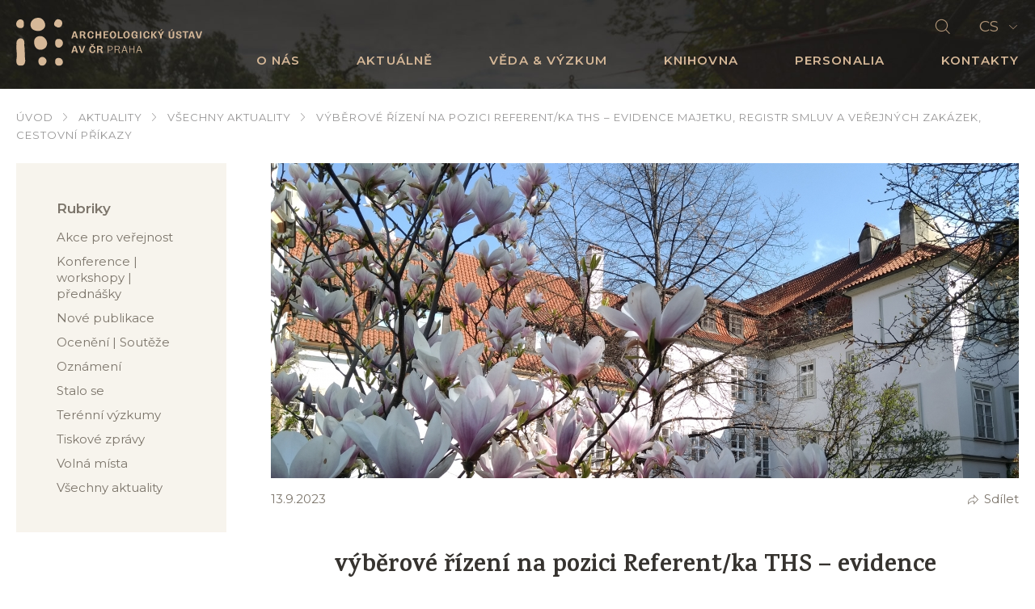

--- FILE ---
content_type: text/html; charset=UTF-8
request_url: https://www.arup.cas.cz/vyberove-rizeni-na-pozici-referent-ka-ths-evidence-majetku-registr-smluv-a-verejnych-zakazek-cestovni-prikazy-2/
body_size: 11568
content:
<!doctype html>
<!--[if lt IE 7]>
<html class="no-js no-svg ie ie6 lt-ie9 lt-ie8 lt-ie7" lang="cs-CZ"> <![endif]-->
<!--[if IE 7]>
<html class="no-js no-svg ie ie7 lt-ie9 lt-ie8" lang="cs-CZ"> <![endif]-->
<!--[if IE 8]>
<html class="no-js no-svg ie ie8 lt-ie9" lang="cs-CZ"> <![endif]-->
<!--[if gt IE 8]><!-->
<html class="no-js no-svg" lang="cs-CZ"> <!--<![endif]-->


    <head>
    <meta charset="UTF-8"/>
    <meta http-equiv="X-UA-Compatible" content="IE=edge">
    <meta name="viewport" content="width=device-width, initial-scale=1">
    <meta name="format-detection" content="telephone=no"/>
    <meta name="author" content="ARUP"/>
    <title>výběrové řízení na pozici Referent/ka THS - evidence majetku, registr smluv a veřejných zakázek, cestovní příkazy - ARUP</title>
<meta name='robots' content='max-image-preview:large' />
	<style>img:is([sizes="auto" i], [sizes^="auto," i]) { contain-intrinsic-size: 3000px 1500px }</style>
	<link rel="alternate" hreflang="cs" href="https://www.arup.cas.cz/vyberove-rizeni-na-pozici-referent-ka-ths-evidence-majetku-registr-smluv-a-verejnych-zakazek-cestovni-prikazy-2/" />
<link rel="alternate" hreflang="x-default" href="https://www.arup.cas.cz/vyberove-rizeni-na-pozici-referent-ka-ths-evidence-majetku-registr-smluv-a-verejnych-zakazek-cestovni-prikazy-2/" />

<!-- This site is optimized with the Yoast SEO plugin v12.3 - https://yoast.com/wordpress/plugins/seo/ -->
<meta name="robots" content="max-snippet:-1, max-image-preview:large, max-video-preview:-1"/>
<link rel="canonical" href="https://www.arup.cas.cz/vyberove-rizeni-na-pozici-referent-ka-ths-evidence-majetku-registr-smluv-a-verejnych-zakazek-cestovni-prikazy-2/" />
<meta property="og:locale" content="cs_CZ" />
<meta property="og:type" content="article" />
<meta property="og:title" content="výběrové řízení na pozici Referent/ka THS - evidence majetku, registr smluv a veřejných zakázek, cestovní příkazy - ARUP" />
<meta property="og:description" content="Archeologický ústav AV ČR, Praha, v. v. i. (ARÚ) se specializuje na profesionální archeologický výzkum a zasahuje do všech oblastí studia archeologických pramenů u nás i v zahraničí. Naše činnost je prováděna v rámci odborných týmů, složených z jednotlivců a menších skupin seskupených k řešení konkrétních projektů. Spektrum činností týmů vychází z dlouhé tradice, moderních" />
<meta property="og:url" content="https://www.arup.cas.cz/vyberove-rizeni-na-pozici-referent-ka-ths-evidence-majetku-registr-smluv-a-verejnych-zakazek-cestovni-prikazy-2/" />
<meta property="og:site_name" content="ARUP" />
<meta property="article:section" content="Všechny aktuality" />
<meta property="article:published_time" content="2023-09-13T11:18:59+02:00" />
<meta property="og:image" content="https://www.arup.cas.cz/wp-content/uploads/2021/08/P_20210427_163052-925x694.jpg" />
<meta property="og:image:secure_url" content="https://www.arup.cas.cz/wp-content/uploads/2021/08/P_20210427_163052-925x694.jpg" />
<meta property="og:image:width" content="925" />
<meta property="og:image:height" content="694" />
<meta name="twitter:card" content="summary_large_image" />
<meta name="twitter:description" content="Archeologický ústav AV ČR, Praha, v. v. i. (ARÚ) se specializuje na profesionální archeologický výzkum a zasahuje do všech oblastí studia archeologických pramenů u nás i v zahraničí. Naše činnost je prováděna v rámci odborných týmů, složených z jednotlivců a menších skupin seskupených k řešení konkrétních projektů. Spektrum činností týmů vychází z dlouhé tradice, moderních" />
<meta name="twitter:title" content="výběrové řízení na pozici Referent/ka THS - evidence majetku, registr smluv a veřejných zakázek, cestovní příkazy - ARUP" />
<meta name="twitter:image" content="https://www.arup.cas.cz/wp-content/uploads/2021/08/P_20210427_163052.jpg" />
<script type='application/ld+json' class='yoast-schema-graph yoast-schema-graph--main'>{"@context":"https://schema.org","@graph":[{"@type":"WebSite","@id":"https://www.arup.cas.cz/#website","url":"https://www.arup.cas.cz/","name":"ARUP","potentialAction":{"@type":"SearchAction","target":"https://www.arup.cas.cz/?s={search_term_string}","query-input":"required name=search_term_string"}},{"@type":"ImageObject","@id":"https://www.arup.cas.cz/vyberove-rizeni-na-pozici-referent-ka-ths-evidence-majetku-registr-smluv-a-verejnych-zakazek-cestovni-prikazy-2/#primaryimage","url":"https://www.arup.cas.cz/wp-content/uploads/2021/08/P_20210427_163052.jpg","width":4640,"height":3480},{"@type":"WebPage","@id":"https://www.arup.cas.cz/vyberove-rizeni-na-pozici-referent-ka-ths-evidence-majetku-registr-smluv-a-verejnych-zakazek-cestovni-prikazy-2/#webpage","url":"https://www.arup.cas.cz/vyberove-rizeni-na-pozici-referent-ka-ths-evidence-majetku-registr-smluv-a-verejnych-zakazek-cestovni-prikazy-2/","inLanguage":"cs-CZ","name":"v\u00fdb\u011brov\u00e9 \u0159\u00edzen\u00ed na pozici Referent/ka THS - evidence majetku, registr smluv a ve\u0159ejn\u00fdch zak\u00e1zek, cestovn\u00ed p\u0159\u00edkazy - ARUP","isPartOf":{"@id":"https://www.arup.cas.cz/#website"},"primaryImageOfPage":{"@id":"https://www.arup.cas.cz/vyberove-rizeni-na-pozici-referent-ka-ths-evidence-majetku-registr-smluv-a-verejnych-zakazek-cestovni-prikazy-2/#primaryimage"},"datePublished":"2023-09-13T11:18:59+02:00","dateModified":"2023-09-13T11:18:59+02:00","author":{"@id":"https://www.arup.cas.cz/#/schema/person/104d0b04674366d2e4c0f158eccf0225"},"breadcrumb":{"@id":"https://www.arup.cas.cz/vyberove-rizeni-na-pozici-referent-ka-ths-evidence-majetku-registr-smluv-a-verejnych-zakazek-cestovni-prikazy-2/#breadcrumb"}},{"@type":"BreadcrumbList","@id":"https://www.arup.cas.cz/vyberove-rizeni-na-pozici-referent-ka-ths-evidence-majetku-registr-smluv-a-verejnych-zakazek-cestovni-prikazy-2/#breadcrumb","itemListElement":[{"@type":"ListItem","position":1,"item":{"@type":"WebPage","@id":"https://www.arup.cas.cz/","url":"https://www.arup.cas.cz/","name":"\u00davod"}},{"@type":"ListItem","position":2,"item":{"@type":"WebPage","@id":"https://www.arup.cas.cz/aktuality/","url":"https://www.arup.cas.cz/aktuality/","name":"Aktuality"}},{"@type":"ListItem","position":3,"item":{"@type":"WebPage","@id":"https://www.arup.cas.cz/rubrika/aktuality/","url":"https://www.arup.cas.cz/rubrika/aktuality/","name":"V\u0161echny aktuality"}},{"@type":"ListItem","position":4,"item":{"@type":"WebPage","@id":"https://www.arup.cas.cz/vyberove-rizeni-na-pozici-referent-ka-ths-evidence-majetku-registr-smluv-a-verejnych-zakazek-cestovni-prikazy-2/","url":"https://www.arup.cas.cz/vyberove-rizeni-na-pozici-referent-ka-ths-evidence-majetku-registr-smluv-a-verejnych-zakazek-cestovni-prikazy-2/","name":"v\u00fdb\u011brov\u00e9 \u0159\u00edzen\u00ed na pozici Referent/ka THS &#8211; evidence majetku, registr smluv a ve\u0159ejn\u00fdch zak\u00e1zek, cestovn\u00ed p\u0159\u00edkazy"}}]},{"@type":["Person"],"@id":"https://www.arup.cas.cz/#/schema/person/104d0b04674366d2e4c0f158eccf0225","name":"Petra Ma\u0159\u00edkov\u00e1","sameAs":[]}]}</script>
<!-- / Yoast SEO plugin. -->

<link rel='dns-prefetch' href='//fonts.googleapis.com' />
<link rel="alternate" type="application/rss+xml" title="ARUP &raquo; RSS komentářů pro výběrové řízení na pozici Referent/ka THS &#8211; evidence majetku, registr smluv a veřejných zakázek, cestovní příkazy" href="https://www.arup.cas.cz/vyberove-rizeni-na-pozici-referent-ka-ths-evidence-majetku-registr-smluv-a-verejnych-zakazek-cestovni-prikazy-2/feed/" />
<style id='classic-theme-styles-inline-css'>
/*! This file is auto-generated */
.wp-block-button__link{color:#fff;background-color:#32373c;border-radius:9999px;box-shadow:none;text-decoration:none;padding:calc(.667em + 2px) calc(1.333em + 2px);font-size:1.125em}.wp-block-file__button{background:#32373c;color:#fff;text-decoration:none}
</style>
<style id='global-styles-inline-css'>
:root{--wp--preset--aspect-ratio--square: 1;--wp--preset--aspect-ratio--4-3: 4/3;--wp--preset--aspect-ratio--3-4: 3/4;--wp--preset--aspect-ratio--3-2: 3/2;--wp--preset--aspect-ratio--2-3: 2/3;--wp--preset--aspect-ratio--16-9: 16/9;--wp--preset--aspect-ratio--9-16: 9/16;--wp--preset--color--black: #000000;--wp--preset--color--cyan-bluish-gray: #abb8c3;--wp--preset--color--white: #ffffff;--wp--preset--color--pale-pink: #f78da7;--wp--preset--color--vivid-red: #cf2e2e;--wp--preset--color--luminous-vivid-orange: #ff6900;--wp--preset--color--luminous-vivid-amber: #fcb900;--wp--preset--color--light-green-cyan: #7bdcb5;--wp--preset--color--vivid-green-cyan: #00d084;--wp--preset--color--pale-cyan-blue: #8ed1fc;--wp--preset--color--vivid-cyan-blue: #0693e3;--wp--preset--color--vivid-purple: #9b51e0;--wp--preset--gradient--vivid-cyan-blue-to-vivid-purple: linear-gradient(135deg,rgba(6,147,227,1) 0%,rgb(155,81,224) 100%);--wp--preset--gradient--light-green-cyan-to-vivid-green-cyan: linear-gradient(135deg,rgb(122,220,180) 0%,rgb(0,208,130) 100%);--wp--preset--gradient--luminous-vivid-amber-to-luminous-vivid-orange: linear-gradient(135deg,rgba(252,185,0,1) 0%,rgba(255,105,0,1) 100%);--wp--preset--gradient--luminous-vivid-orange-to-vivid-red: linear-gradient(135deg,rgba(255,105,0,1) 0%,rgb(207,46,46) 100%);--wp--preset--gradient--very-light-gray-to-cyan-bluish-gray: linear-gradient(135deg,rgb(238,238,238) 0%,rgb(169,184,195) 100%);--wp--preset--gradient--cool-to-warm-spectrum: linear-gradient(135deg,rgb(74,234,220) 0%,rgb(151,120,209) 20%,rgb(207,42,186) 40%,rgb(238,44,130) 60%,rgb(251,105,98) 80%,rgb(254,248,76) 100%);--wp--preset--gradient--blush-light-purple: linear-gradient(135deg,rgb(255,206,236) 0%,rgb(152,150,240) 100%);--wp--preset--gradient--blush-bordeaux: linear-gradient(135deg,rgb(254,205,165) 0%,rgb(254,45,45) 50%,rgb(107,0,62) 100%);--wp--preset--gradient--luminous-dusk: linear-gradient(135deg,rgb(255,203,112) 0%,rgb(199,81,192) 50%,rgb(65,88,208) 100%);--wp--preset--gradient--pale-ocean: linear-gradient(135deg,rgb(255,245,203) 0%,rgb(182,227,212) 50%,rgb(51,167,181) 100%);--wp--preset--gradient--electric-grass: linear-gradient(135deg,rgb(202,248,128) 0%,rgb(113,206,126) 100%);--wp--preset--gradient--midnight: linear-gradient(135deg,rgb(2,3,129) 0%,rgb(40,116,252) 100%);--wp--preset--font-size--small: 13px;--wp--preset--font-size--medium: 20px;--wp--preset--font-size--large: 36px;--wp--preset--font-size--x-large: 42px;--wp--preset--spacing--20: 0.44rem;--wp--preset--spacing--30: 0.67rem;--wp--preset--spacing--40: 1rem;--wp--preset--spacing--50: 1.5rem;--wp--preset--spacing--60: 2.25rem;--wp--preset--spacing--70: 3.38rem;--wp--preset--spacing--80: 5.06rem;--wp--preset--shadow--natural: 6px 6px 9px rgba(0, 0, 0, 0.2);--wp--preset--shadow--deep: 12px 12px 50px rgba(0, 0, 0, 0.4);--wp--preset--shadow--sharp: 6px 6px 0px rgba(0, 0, 0, 0.2);--wp--preset--shadow--outlined: 6px 6px 0px -3px rgba(255, 255, 255, 1), 6px 6px rgba(0, 0, 0, 1);--wp--preset--shadow--crisp: 6px 6px 0px rgba(0, 0, 0, 1);}:where(.is-layout-flex){gap: 0.5em;}:where(.is-layout-grid){gap: 0.5em;}body .is-layout-flex{display: flex;}.is-layout-flex{flex-wrap: wrap;align-items: center;}.is-layout-flex > :is(*, div){margin: 0;}body .is-layout-grid{display: grid;}.is-layout-grid > :is(*, div){margin: 0;}:where(.wp-block-columns.is-layout-flex){gap: 2em;}:where(.wp-block-columns.is-layout-grid){gap: 2em;}:where(.wp-block-post-template.is-layout-flex){gap: 1.25em;}:where(.wp-block-post-template.is-layout-grid){gap: 1.25em;}.has-black-color{color: var(--wp--preset--color--black) !important;}.has-cyan-bluish-gray-color{color: var(--wp--preset--color--cyan-bluish-gray) !important;}.has-white-color{color: var(--wp--preset--color--white) !important;}.has-pale-pink-color{color: var(--wp--preset--color--pale-pink) !important;}.has-vivid-red-color{color: var(--wp--preset--color--vivid-red) !important;}.has-luminous-vivid-orange-color{color: var(--wp--preset--color--luminous-vivid-orange) !important;}.has-luminous-vivid-amber-color{color: var(--wp--preset--color--luminous-vivid-amber) !important;}.has-light-green-cyan-color{color: var(--wp--preset--color--light-green-cyan) !important;}.has-vivid-green-cyan-color{color: var(--wp--preset--color--vivid-green-cyan) !important;}.has-pale-cyan-blue-color{color: var(--wp--preset--color--pale-cyan-blue) !important;}.has-vivid-cyan-blue-color{color: var(--wp--preset--color--vivid-cyan-blue) !important;}.has-vivid-purple-color{color: var(--wp--preset--color--vivid-purple) !important;}.has-black-background-color{background-color: var(--wp--preset--color--black) !important;}.has-cyan-bluish-gray-background-color{background-color: var(--wp--preset--color--cyan-bluish-gray) !important;}.has-white-background-color{background-color: var(--wp--preset--color--white) !important;}.has-pale-pink-background-color{background-color: var(--wp--preset--color--pale-pink) !important;}.has-vivid-red-background-color{background-color: var(--wp--preset--color--vivid-red) !important;}.has-luminous-vivid-orange-background-color{background-color: var(--wp--preset--color--luminous-vivid-orange) !important;}.has-luminous-vivid-amber-background-color{background-color: var(--wp--preset--color--luminous-vivid-amber) !important;}.has-light-green-cyan-background-color{background-color: var(--wp--preset--color--light-green-cyan) !important;}.has-vivid-green-cyan-background-color{background-color: var(--wp--preset--color--vivid-green-cyan) !important;}.has-pale-cyan-blue-background-color{background-color: var(--wp--preset--color--pale-cyan-blue) !important;}.has-vivid-cyan-blue-background-color{background-color: var(--wp--preset--color--vivid-cyan-blue) !important;}.has-vivid-purple-background-color{background-color: var(--wp--preset--color--vivid-purple) !important;}.has-black-border-color{border-color: var(--wp--preset--color--black) !important;}.has-cyan-bluish-gray-border-color{border-color: var(--wp--preset--color--cyan-bluish-gray) !important;}.has-white-border-color{border-color: var(--wp--preset--color--white) !important;}.has-pale-pink-border-color{border-color: var(--wp--preset--color--pale-pink) !important;}.has-vivid-red-border-color{border-color: var(--wp--preset--color--vivid-red) !important;}.has-luminous-vivid-orange-border-color{border-color: var(--wp--preset--color--luminous-vivid-orange) !important;}.has-luminous-vivid-amber-border-color{border-color: var(--wp--preset--color--luminous-vivid-amber) !important;}.has-light-green-cyan-border-color{border-color: var(--wp--preset--color--light-green-cyan) !important;}.has-vivid-green-cyan-border-color{border-color: var(--wp--preset--color--vivid-green-cyan) !important;}.has-pale-cyan-blue-border-color{border-color: var(--wp--preset--color--pale-cyan-blue) !important;}.has-vivid-cyan-blue-border-color{border-color: var(--wp--preset--color--vivid-cyan-blue) !important;}.has-vivid-purple-border-color{border-color: var(--wp--preset--color--vivid-purple) !important;}.has-vivid-cyan-blue-to-vivid-purple-gradient-background{background: var(--wp--preset--gradient--vivid-cyan-blue-to-vivid-purple) !important;}.has-light-green-cyan-to-vivid-green-cyan-gradient-background{background: var(--wp--preset--gradient--light-green-cyan-to-vivid-green-cyan) !important;}.has-luminous-vivid-amber-to-luminous-vivid-orange-gradient-background{background: var(--wp--preset--gradient--luminous-vivid-amber-to-luminous-vivid-orange) !important;}.has-luminous-vivid-orange-to-vivid-red-gradient-background{background: var(--wp--preset--gradient--luminous-vivid-orange-to-vivid-red) !important;}.has-very-light-gray-to-cyan-bluish-gray-gradient-background{background: var(--wp--preset--gradient--very-light-gray-to-cyan-bluish-gray) !important;}.has-cool-to-warm-spectrum-gradient-background{background: var(--wp--preset--gradient--cool-to-warm-spectrum) !important;}.has-blush-light-purple-gradient-background{background: var(--wp--preset--gradient--blush-light-purple) !important;}.has-blush-bordeaux-gradient-background{background: var(--wp--preset--gradient--blush-bordeaux) !important;}.has-luminous-dusk-gradient-background{background: var(--wp--preset--gradient--luminous-dusk) !important;}.has-pale-ocean-gradient-background{background: var(--wp--preset--gradient--pale-ocean) !important;}.has-electric-grass-gradient-background{background: var(--wp--preset--gradient--electric-grass) !important;}.has-midnight-gradient-background{background: var(--wp--preset--gradient--midnight) !important;}.has-small-font-size{font-size: var(--wp--preset--font-size--small) !important;}.has-medium-font-size{font-size: var(--wp--preset--font-size--medium) !important;}.has-large-font-size{font-size: var(--wp--preset--font-size--large) !important;}.has-x-large-font-size{font-size: var(--wp--preset--font-size--x-large) !important;}
:where(.wp-block-post-template.is-layout-flex){gap: 1.25em;}:where(.wp-block-post-template.is-layout-grid){gap: 1.25em;}
:where(.wp-block-columns.is-layout-flex){gap: 2em;}:where(.wp-block-columns.is-layout-grid){gap: 2em;}
:root :where(.wp-block-pullquote){font-size: 1.5em;line-height: 1.6;}
</style>
<link rel='stylesheet' id='font_css-css' href='https://fonts.googleapis.com/css?family=Karma:700|Montserrat:400,600,700&#038;display=swap&#038;subset=latin-ext' media='all' />
<link rel='stylesheet' id='main_css-css' href='https://www.arup.cas.cz/wp-content/themes/arup/dist/styles/main.min.css?ver=1.0.7' media='all' />
<link rel='stylesheet' id='fancybox_css-css' href='https://www.arup.cas.cz/wp-content/themes/arup/assets/scripts_include/fancybox/jquery.fancybox.min.css' media='all' />
<link rel="https://api.w.org/" href="https://www.arup.cas.cz/wp-json/" /><link rel="alternate" title="JSON" type="application/json" href="https://www.arup.cas.cz/wp-json/wp/v2/posts/9245" /><link rel="EditURI" type="application/rsd+xml" title="RSD" href="https://www.arup.cas.cz/xmlrpc.php?rsd" />
<meta name="generator" content="WordPress 6.8.3" />
<link rel='shortlink' href='https://www.arup.cas.cz/?p=9245' />
<link rel="alternate" title="oEmbed (JSON)" type="application/json+oembed" href="https://www.arup.cas.cz/wp-json/oembed/1.0/embed?url=https%3A%2F%2Fwww.arup.cas.cz%2Fvyberove-rizeni-na-pozici-referent-ka-ths-evidence-majetku-registr-smluv-a-verejnych-zakazek-cestovni-prikazy-2%2F" />
<link rel="alternate" title="oEmbed (XML)" type="text/xml+oembed" href="https://www.arup.cas.cz/wp-json/oembed/1.0/embed?url=https%3A%2F%2Fwww.arup.cas.cz%2Fvyberove-rizeni-na-pozici-referent-ka-ths-evidence-majetku-registr-smluv-a-verejnych-zakazek-cestovni-prikazy-2%2F&#038;format=xml" />
<meta name="generator" content="WPML ver:4.6.11 stt:9,1;" />

    <link rel="apple-touch-icon" sizes="180x180" href="https://www.arup.cas.cz/wp-content/themes/arup/dist/images/favicon/apple-touch-icon.png">
    <link rel="icon" type="image/png" sizes="32x32" href="https://www.arup.cas.cz/wp-content/themes/arup/dist/images/favicon/favicon-32x32.png">
    <link rel="icon" type="image/png" sizes="16x16" href="https://www.arup.cas.cz/wp-content/themes/arup/dist/images/favicon/favicon-16x16.png">
    <link rel="manifest" href="https://www.arup.cas.cz/wp-content/themes/arup/dist/images/favicon/site.webmanifest">
    <link rel="mask-icon" href="https://www.arup.cas.cz/wp-content/themes/arup/dist/images/favicon/safari-pinned-tab.svg" color="#aa113f">
    <meta name="msapplication-TileColor" content="#b89066">
    <meta name="theme-color" content="#d6b898">
        <!-- Google Tag Manager -->
    <script>(function(w,d,s,l,i){w[l]=w[l]||[];w[l].push({'gtm.start':
                new Date().getTime(),event:'gtm.js'});var f=d.getElementsByTagName(s)[0],
            j=d.createElement(s),dl=l!='dataLayer'?'&l='+l:'';j.async=true;j.src=
            'https://www.googletagmanager.com/gtm.js?id='+i+dl;f.parentNode.insertBefore(j,f);
        })(window,document,'script','dataLayer','GTM-MNWSMH77');</script>
    <!-- End Google Tag Manager -->
</head>

<body class="wp-singular post-template-default single single-post postid-9245 single-format-standard wp-theme-arup" data-template="base.twig">
<!-- Google Tag Manager (noscript) -->
<noscript><iframe src="https://www.googletagmanager.com/ns.html?id=GTM-MNWSMH77"
                  height="0" width="0" style="display:none;visibility:hidden"></iframe></noscript>
<!-- End Google Tag Manager (noscript) -->

<div id="search-form">
    <div class="container-fluid">
        <div class="row wrapper">
            <div class="container">
                <div class="row">
                    <div class="col">
                        <form action="https://www.arup.cas.cz" enctype="application/x-www-form-urlencoded" method="get">
                            <input type="text"
                                   placeholder="Vyhledávání"
                                   name="s"
                                   value=""
                                   autocomplete="off"/>
                            <button type="submit"></button>
                            <a href="#" class="close" title="Zavřít vyhledávání"></a>
                        </form>
                    </div>
                </div>
            </div>
        </div>
    </div>
</div>    <header>
        <div class="container">
            <div class="row rowPrimary no-gutters">
                <div class="col-auto align-self-center">
                    <a href="https://www.arup.cas.cz" title="ARUP" id="logo" class="mr-auto">
                        <img src="https://www.arup.cas.cz/wp-content/themes/arup/dist/images/logo.svg"
                             alt="ARUP"
                             width="230"
                             height="60">
                        <img src="https://www.arup.cas.cz/wp-content/themes/arup/dist/images/logo_mobile.svg"
                             alt="ARUP"
                             width="80"
                             class="logoMobile"
                             height="40">
                    </a>
                </div>
                <div class="col align-self-md-start">
                    <div class="toolbar">
                        <a href="#" class="open-search" title="Vyhledávání"></a>
                        <div class="open-lang" title="Jazyk">
                                                            <div class="active">cs</div>
                                                        <div class="dropdown">
                                                                    <a href="https://www.arup.cas.cz/vyberove-rizeni-na-pozici-referent-ka-ths-evidence-majetku-registr-smluv-a-verejnych-zakazek-cestovni-prikazy-2/">cs</a>
                                                                    <a href="https://www.arup.cas.cz/en/">en</a>
                                                            </div>
                        </div>
                        <a href="https://www.arup.cas.cz/nakupni-kosik/"
                           class="open-cart "
                           title="Nákupní košík">
                            <i>0</i>
                            <div class="cartNote">Produkt přidán do košíku.</div>
                        </a>
                        <a href="#" class="open-menu" title="Menu">
                            <i></i>
                            <i></i>
                            <i></i>
                            <span>Menu</span>
                        </a>
                    </div>
                    <nav>
                        <div class="lang">
                                                            <a href="https://www.arup.cas.cz/vyberove-rizeni-na-pozici-referent-ka-ths-evidence-majetku-registr-smluv-a-verejnych-zakazek-cestovni-prikazy-2/" class='active'>cs</a>
                                                            <a href="https://www.arup.cas.cz/en/" >en</a>
                                                    </div>
                        	<ul>
			<li class=" menu-item menu-item-type-post_type menu-item-object-page menu-item-1444 menu-item-has-children">
			<a href="https://www.arup.cas.cz/o-nas/">O nás</a>
												<ul>
			<li class=" menu-item menu-item-type-post_type menu-item-object-page menu-item-1785">
			<a href="https://www.arup.cas.cz/organizacni-struktura-aru/">Organizační struktura ARÚ</a>
					</li>
			<li class=" menu-item menu-item-type-post_type menu-item-object-page menu-item-7940">
			<a href="https://www.arup.cas.cz/o-nas/gep/">Plán genderové rovnosti (GEP)</a>
					</li>
			<li class=" menu-item menu-item-type-post_type menu-item-object-page menu-item-14863">
			<a href="https://www.arup.cas.cz/o-nas/eticky-kodex-zamestnancu-aru/">Etický kodex zaměstnanců ARÚ</a>
					</li>
			<li class=" menu-item menu-item-type-post_type menu-item-object-page menu-item-14854">
			<a href="https://www.arup.cas.cz/o-nas/ochrana-oznamovatelu/">Ochrana oznamovatelů</a>
					</li>
			<li class=" menu-item menu-item-type-post_type menu-item-object-page menu-item-1511">
			<a href="https://www.arup.cas.cz/o-nas/vyrocni-a-rocni-zpravy/">Výroční zprávy</a>
					</li>
			<li class=" menu-item menu-item-type-post_type menu-item-object-page menu-item-1532">
			<a href="https://www.arup.cas.cz/o-nas/rozpocty-a-hospodareni-aru/">Rozpočty a hospodaření ARÚ</a>
					</li>
			<li class=" menu-item menu-item-type-post_type menu-item-object-page menu-item-1483">
			<a href="https://www.arup.cas.cz/o-nas/povinne-zverejnovane-informace/">Povinně zveřejňované informace</a>
					</li>
			<li class=" menu-item menu-item-type-post_type menu-item-object-page menu-item-3120">
			<a href="https://www.arup.cas.cz/o-nas/pro-archaeologia-mediaevali-nadace-miroslava-richtera-a-renaty-fabesove/">Nadace PRO ARCHAEOLOGIA MEDIAEVALI</a>
					</li>
			<li class=" menu-item menu-item-type-post_type menu-item-object-page menu-item-11840">
			<a href="https://www.arup.cas.cz/o-nas/ke-stazeni-loga-korporatni-identita/">Ke stažení – loga, korporátní identita</a>
					</li>
		</ul>
					</li>
			<li class=" menu-item menu-item-type-post_type menu-item-object-page menu-item-11886 menu-item-has-children">
			<a href="https://www.arup.cas.cz/aktualne/">Aktuálně</a>
												<ul>
			<li class=" menu-item menu-item-type-post_type menu-item-object-page current_page_parent menu-item-12017">
			<a href="https://www.arup.cas.cz/aktuality/">Aktuality</a>
					</li>
			<li class=" menu-item menu-item-type-taxonomy menu-item-object-category menu-item-12030">
			<a href="https://www.arup.cas.cz/rubrika/tisk/">Tiskové zprávy</a>
					</li>
			<li class=" menu-item menu-item-type-custom menu-item-object-custom menu-item-12031">
			<a href="https://www.arup.cas.cz/akce/">Kalendář připravovaných akcí</a>
					</li>
			<li class=" menu-item menu-item-type-taxonomy menu-item-object-category menu-item-12029">
			<a href="https://www.arup.cas.cz/rubrika/konference-workshopy-prednasky/">Konference | workshopy | přednášky</a>
					</li>
			<li class=" menu-item menu-item-type-taxonomy menu-item-object-category menu-item-12301">
			<a href="https://www.arup.cas.cz/rubrika/nove-publikace/">Nové publikace</a>
					</li>
			<li class=" menu-item menu-item-type-post_type menu-item-object-page menu-item-12016">
			<a href="https://www.arup.cas.cz/aktualne/virtualni-muzea-a-prezentace/">Virtuální muzea a prezentace</a>
					</li>
			<li class=" menu-item menu-item-type-taxonomy menu-item-object-category menu-item-12028">
			<a href="https://www.arup.cas.cz/rubrika/volna-mista/">Volná místa</a>
					</li>
			<li class=" menu-item menu-item-type-taxonomy menu-item-object-category menu-item-12298">
			<a href="https://www.arup.cas.cz/rubrika/oceneni/">Ocenění | Soutěže</a>
					</li>
		</ul>
					</li>
			<li class=" menu-item menu-item-type-post_type menu-item-object-page menu-item-1447 menu-item-has-children">
			<a href="https://www.arup.cas.cz/veda-vyzkum/">Věda &#038; výzkum</a>
												<ul>
			<li class=" menu-item menu-item-type-post_type menu-item-object-page menu-item-12184">
			<a href="https://www.arup.cas.cz/organizacni-struktura-aru/vedecka-oddeleni/">Vědecká a odborná oddělení</a>
					</li>
			<li class=" menu-item menu-item-type-post_type menu-item-object-page menu-item-2415">
			<a href="https://www.arup.cas.cz/veda-vyzkum/vyzkumne-projekty/">Výzkumné projekty probíhající</a>
					</li>
			<li class=" menu-item menu-item-type-post_type menu-item-object-page menu-item-11531">
			<a href="https://www.arup.cas.cz/veda-vyzkum/vyzkumne-projekty-archiv/">Výzkumné projekty ukončené</a>
					</li>
			<li class=" menu-item menu-item-type-post_type menu-item-object-page menu-item-5952">
			<a href="https://www.arup.cas.cz/veda-vyzkum/cena-jana-rulfa/">Cena Jana Rulfa</a>
					</li>
			<li class=" menu-item menu-item-type-post_type_archive menu-item-object-magazine menu-item-286 menu-item-has-children">
			<a href="https://www.arup.cas.cz/publikace/">Publikace</a>
												<ul>
			<li class=" menu-item menu-item-type-custom menu-item-object-custom menu-item-13484">
			<a href="https://www.arup.cas.cz/publikace/monografie/">Monografie</a>
					</li>
			<li class=" menu-item menu-item-type-taxonomy menu-item-object-magazine-category menu-item-287">
			<a href="https://www.arup.cas.cz/publikace-kategorie/periodika/">Periodika</a>
					</li>
			<li class=" menu-item menu-item-type-taxonomy menu-item-object-magazine-category menu-item-288">
			<a href="https://www.arup.cas.cz/publikace-kategorie/rady/">Řady</a>
					</li>
		</ul>
					</li>
			<li class=" menu-item menu-item-type-post_type menu-item-object-page menu-item-12011">
			<a href="https://www.arup.cas.cz/veda-vyzkum/informacni-zdroje/">Informační zdroje</a>
					</li>
			<li class=" menu-item menu-item-type-post_type menu-item-object-page menu-item-13318 menu-item-has-children">
			<a href="https://www.arup.cas.cz/veda-vyzkum/terenni-vyzkumy/">Terénní výzkumy</a>
												<ul>
			<li class=" menu-item menu-item-type-post_type menu-item-object-page menu-item-13320">
			<a href="https://www.arup.cas.cz/veda-vyzkum/terenni-vyzkumy/badatelske-archeologicke-vyzkumy/">Badatelské archeologické výzkumy</a>
					</li>
		</ul>
					</li>
		</ul>
					</li>
			<li class=" menu-item menu-item-type-post_type menu-item-object-page menu-item-9639 menu-item-has-children">
			<a href="https://www.arup.cas.cz/knihovna/">Knihovna</a>
												<ul>
			<li class=" menu-item menu-item-type-post_type menu-item-object-page menu-item-1715">
			<a href="https://www.arup.cas.cz/knihovna/o-knihovne/">O knihovně</a>
					</li>
			<li class=" menu-item menu-item-type-post_type menu-item-object-page menu-item-1732">
			<a href="https://www.arup.cas.cz/knihovna/katalog/">Katalog a přírůstky do fondu</a>
					</li>
			<li class=" menu-item menu-item-type-post_type menu-item-object-page menu-item-1738">
			<a href="https://www.arup.cas.cz/knihovna/sluzby/">Služby</a>
					</li>
			<li class=" menu-item menu-item-type-post_type menu-item-object-page menu-item-1737">
			<a href="https://www.arup.cas.cz/knihovna/asep/">Evidence výsledků (ASEP)</a>
					</li>
			<li class=" menu-item menu-item-type-taxonomy menu-item-object-product-category menu-item-290">
			<a href="https://www.arup.cas.cz/kategorie/publikace-nabidka/">E-shop - aktuální nabídka publikací</a>
					</li>
			<li class=" menu-item menu-item-type-post_type menu-item-object-page menu-item-1757">
			<a href="https://www.arup.cas.cz/knihovna/prodej-knih/">Prodej knih</a>
					</li>
			<li class=" menu-item menu-item-type-post_type menu-item-object-page menu-item-1871">
			<a href="https://www.arup.cas.cz/knihovna/publikace-on-line/">Publikace dostupné on-line</a>
					</li>
		</ul>
					</li>
			<li class=" menu-item menu-item-type-post_type menu-item-object-page menu-item-965 menu-item-has-children">
			<a href="https://www.arup.cas.cz/kontakty/personalia/">Personalia</a>
												<ul>
			<li class=" menu-item menu-item-type-post_type menu-item-object-page menu-item-9646">
			<a href="https://www.arup.cas.cz/kontakty/personalia/aktivni-zamestnanci/">Aktivní zaměstnanci</a>
					</li>
			<li class=" menu-item menu-item-type-post_type menu-item-object-page menu-item-9647">
			<a href="https://www.arup.cas.cz/kontakty/personalia/emeritni-pracovnici/">Biogramy emeritních pracovníků</a>
					</li>
		</ul>
					</li>
			<li class=" menu-item menu-item-type-post_type menu-item-object-page menu-item-110">
			<a href="https://www.arup.cas.cz/kontakty/">Kontakty</a>
					</li>
		</ul>
                    </nav>
                </div>
            </div>
        </div>
    </header>

<main class="main">
        <section id="detail">
        <div class="container">
            <div class="row">
                <div class="col-xs-12">
                    <div class="breadcrumb">
                        <span><span><a href="https://www.arup.cas.cz/" >Úvod</a>  <span><a href="https://www.arup.cas.cz/aktuality/" >Aktuality</a>  <span><a href="https://www.arup.cas.cz/rubrika/aktuality/" >Všechny aktuality</a>  <span class="breadcrumb_last" aria-current="page">výběrové řízení na pozici Referent/ka THS &#8211; evidence majetku, registr smluv a veřejných zakázek, cestovní příkazy</span></span></span></span></span>
                    </div>
                </div>
            </div>
            <div class="row">
                <div class="col-sm-3 col-xs-12">
                    <a href="#" class="btn categoryMenu-open" title="Zobrazit rubriky">
                        Zobrazit rubriky
                    </a>
                                            <div class="categoryMenu">
                            <p>
                                Rubriky
                            </p>
                            <ul>
            <li>
            <a href="https://www.arup.cas.cz/rubrika/akce-pro-verejnost/"
               title="Akce pro veřejnost"
                    >
                Akce pro veřejnost
            </a>
        </li>
            <li>
            <a href="https://www.arup.cas.cz/rubrika/konference-workshopy-prednasky/"
               title="Konference | workshopy | přednášky"
                    >
                Konference | workshopy | přednášky
            </a>
        </li>
            <li>
            <a href="https://www.arup.cas.cz/rubrika/nove-publikace/"
               title="Nové publikace"
                    >
                Nové publikace
            </a>
        </li>
            <li>
            <a href="https://www.arup.cas.cz/rubrika/oceneni/"
               title="Ocenění | Soutěže"
                    >
                Ocenění | Soutěže
            </a>
        </li>
            <li>
            <a href="https://www.arup.cas.cz/rubrika/oznameni/"
               title="Oznámení"
                    >
                Oznámení
            </a>
        </li>
            <li>
            <a href="https://www.arup.cas.cz/rubrika/stalo-se/"
               title="Stalo se"
                    >
                Stalo se
            </a>
        </li>
            <li>
            <a href="https://www.arup.cas.cz/rubrika/terenni-vyzkumy/"
               title="Terénní výzkumy"
                    >
                Terénní výzkumy
            </a>
        </li>
            <li>
            <a href="https://www.arup.cas.cz/rubrika/tisk/"
               title="Tiskové zprávy"
                    >
                Tiskové zprávy
            </a>
        </li>
            <li>
            <a href="https://www.arup.cas.cz/rubrika/volna-mista/"
               title="Volná místa"
                    >
                Volná místa
            </a>
        </li>
            <li>
            <a href="https://www.arup.cas.cz/rubrika/aktuality/"
               title="Všechny aktuality"
                    >
                Všechny aktuality
            </a>
        </li>
    </ul>
                        </div>
                                    </div>
                <div class="col-sm-9 col-xs-12">
                    <div class="row">
                        <div class="col">
                                                            <img src="https://www.arup.cas.cz/wp-content/uploads/2021/08/P_20210427_163052-925x390-c-default.jpg"
                                     alt="výběrové řízení na pozici Referent/ka THS &#8211; evidence majetku, registr smluv a veřejných zakázek, cestovní příkazy"
                                     width="925"
                                     height="390"
                                     class="mainImg">
                                                        <div class="action">
                                <time datetime="2023-09-13">
                                    13.9.2023
                                </time>
                                <a href="#" title="Sdílet" class="share">
                                    Sdílet
                                </a>
                                <div class="socialShare">
                                    <ul class="colored">
                                        <li class="facebook">
                                            <a
                                                    href="https://facebook.com/sharer/sharer.php?u=https://www.arup.cas.cz/vyberove-rizeni-na-pozici-referent-ka-ths-evidence-majetku-registr-smluv-a-verejnych-zakazek-cestovni-prikazy-2/"
                                                    title="Facebook"
                                                    target="_blank"
                                                    rel="nofollow"
                                            >
                                                <span class="icon"></span>
                                                <span class="share_name">Facebook</span>
                                            </a>
                                        </li>
                                        <li class="twitter">
                                            <a
                                                    href="https://twitter.com/intent/tweet/?text=v%C3%BDb%C4%9Brov%C3%A9+%C5%99%C3%ADzen%C3%AD+na+pozici+Referent%2Fka+THS+%26%238211%3B+evidence+majetku%2C+registr+smluv+a+ve%C5%99ejn%C3%BDch+zak%C3%A1zek%2C+cestovn%C3%AD+p%C5%99%C3%ADkazy&amp;url=https://www.arup.cas.cz/vyberove-rizeni-na-pozici-referent-ka-ths-evidence-majetku-registr-smluv-a-verejnych-zakazek-cestovni-prikazy-2/"
                                                    title="Twitter"
                                                    target="_blank"
                                                    rel="nofollow"
                                            >
                                                <span class="icon"></span>
                                                <span class="share_name">Twitter</span>
                                            </a>
                                        </li>
                                        <li class="pinterest">
                                            <a
                                                    href="https://pinterest.com/pin/create/button/?url=https://www.arup.cas.cz/vyberove-rizeni-na-pozici-referent-ka-ths-evidence-majetku-registr-smluv-a-verejnych-zakazek-cestovni-prikazy-2/&amp;media=https://www.arup.cas.cz/vyberove-rizeni-na-pozici-referent-ka-ths-evidence-majetku-registr-smluv-a-verejnych-zakazek-cestovni-prikazy-2/&amp;description=v%C3%BDb%C4%9Brov%C3%A9+%C5%99%C3%ADzen%C3%AD+na+pozici+Referent%2Fka+THS+%26%238211%3B+evidence+majetku%2C+registr+smluv+a+ve%C5%99ejn%C3%BDch+zak%C3%A1zek%2C+cestovn%C3%AD+p%C5%99%C3%ADkazy"
                                                    title="Pinterest"
                                                    target="_blank"
                                                    rel="nofollow"
                                            >
                                                <span class="icon"></span>
                                                <span class="share_name">Pinterest</span>
                                            </a>
                                        </li>
                                        <li class="linkedin">
                                            <a
                                                    href="http://www.linkedin.com/shareArticle?mini=true&title=v%C3%BDb%C4%9Brov%C3%A9+%C5%99%C3%ADzen%C3%AD+na+pozici+Referent%2Fka+THS+%26%238211%3B+evidence+majetku%2C+registr+smluv+a+ve%C5%99ejn%C3%BDch+zak%C3%A1zek%2C+cestovn%C3%AD+p%C5%99%C3%ADkazy&amp;url=https://www.arup.cas.cz/vyberove-rizeni-na-pozici-referent-ka-ths-evidence-majetku-registr-smluv-a-verejnych-zakazek-cestovni-prikazy-2/"
                                                    title="Linkedin"
                                                    target="_blank"
                                                    rel="nofollow"
                                            >
                                                <span class="icon"></span>
                                                <span class="share_name">LinkedIn</span>
                                            </a>
                                        </li>
                                    </ul>
                                </div>
                            </div>
                        </div>
                    </div>
                    <div class="row">
                        <div class="col-sm-10 offset-sm-1 col-xs-12">
                            <h1>
                                výběrové řízení na pozici Referent/ka THS &#8211; evidence majetku, registr smluv a veřejných zakázek, cestovní příkazy
                            </h1>
                            <div class="content-text">
                                <p>Archeologický ústav AV ČR, Praha, v. v. i. (ARÚ) se specializuje na profesionální archeologický výzkum a zasahuje do všech oblastí studia archeologických pramenů u nás i v zahraničí. Naše činnost je prováděna v rámci odborných týmů, složených z jednotlivců a menších skupin seskupených k řešení konkrétních projektů. Spektrum činností týmů vychází z dlouhé tradice, moderních vědeckých přístupů a úspěšností projektových žádostí. Vedle základního výzkumu směřují aktivity odborných týmů také do oblasti aplikovaného výzkumu a popularizace vědy. ARÚ spravuje největší oborovou knihovnu v ČR a zpřístupňuje ji odborníkům, studentům i širší veřejnosti. Od roku 1953 je ARÚ součástí Akademie věd. Archeologický ústav s více než 150 zaměstnanci sídlí v historické budově v centru Prahy na Malé Straně a má několik pracovišť (Praha – Letenská, Pražský Hrad, Kutná Hora a další).</p>
<p style="text-align: left;">Pro doplnění našeho týmu hledáme kolegyni/kolegu na pozici<br />
<strong>Referent/ka THS &#8211; evidence majetku, registr smluv a veřejných zakázek, cestovní příkazy</strong></p>
<p>Chceme neustále zlepšovat kvalitu našich služeb pro naše zaměstnance a projektové týmy a poskytovat jim profesionální servis. Pro doplnění našeho týmu Technicko-hospodářské správy (THS) přivítáme člověka, který hledá velmi pestrou administrativní práci, má proaktivní přístup při řešení své agendy a výstupy, na které je vždy stoprocentní spolehnutí, a pro kterého je důležitá dobrá atmosféra v týmu, spolupráce s ostatními a bezvadná komunikace. Nabízíme zajímavou, různorodou a flexibilní práci v příjemném a klidném prostředí v centru Prahy.</p>
<p><strong>Náplň práce</strong>:<br />
• samostatné vedení agendy spojené s evidencí, zařazováním a vyřazováním majetku – v rámci této agendy provádění inventarizace napříč odděleními<br />
• podpora agendy veřejných zakázek – aktivní komunikace s právním oddělením i zadavateli, uveřejňování informací o veřejných zakázkách v rámci příslušných informačních systémů, koordinace a shromažďování potřebných dokumentů a náležitostí souvisejících s veřejnými zakázkami, zabezpečování evidence veřejných zakázek a veškeré související dokumentace<br />
• vedení agendy registru smluv – administrace podkladů, zveřejňování smluv v Registru smluv, vedení interní evidence a archivu smluv, úzká spolupráce a komunikace s účtárnou a projektovým oddělením<br />
• zpracovávání agendy tuzemských i zahraničních cestovních příkazů &#8211; komunikace se zaměstnanci ohledně zpracování a vyúčtování cestovních příkazů, spolupráce s účtárnou, proaktivní spolupráce na automatizaci cestovních příkazů a na přechodu a implementaci nového EIS<br />
• práce v systémech Verso a iFIS.</p>
<p style="text-align: left;"><strong>Jaké zkušenosti, znalosti a dovednosti jsou pro nás důležité</strong>:<br />
• min. SŠ vzdělání, ideálně ekonomického směru<br />
• praktické zkušenosti na obdobné pozici – orientace v agendách podpory veřejných zakázek, cestovních příkazů, evidence majetku, registru smluv<br />
• uživatelská znalost MS Office a alespoň základní znalost angličtiny<br />
• zodpovědnost, pečlivost a spolehlivost, nadšení pro administrativu<br />
• nebojíte se automatizace procesů a implementace nového EIS<br />
• jste člověk, který je proaktivní, baví ho komunikace, je organizačně schopný a samostatný v řešení úkolů<br />
• týmová spolupráce a dobrá atmosféra v týmu je pro Vás stejně tak důležitá, jako pro nás.</p>
<p style="text-align: left;"><strong>Co nabízíme</strong>:<br />
• stabilní zaměstnání na pracovní smlouvu na plný úvazek či částečný úvazek (min 30 hod. týdně)<br />
• zajímavé finanční ohodnocení, 13. plat a možnost dalších odměn<br />
• klidné pracoviště v centru Prahy s možností flexibilního rozvržení pracovní doby<br />
• pracovní poměr na dobu určitou 1 rok s možností prodloužení na dobu neurčitou<br />
• adaptace do pozice, podpora dalšího vzdělávání, osobního rozvoje, vč. jazykového vzdělávání<br />
• zaměstnanecké benefity: 5 týdnů dovolené + 5 dnů zdravotního volna, měsíční příspěvek na stravování formou stravenkového paušálu, benefity ze sociálního fondu<br />
• nástup možný ihned</p>
<p>Pokud Vás naše pozice zaujala, zašlete nám svůj <strong>motivační dopis</strong> (ten je pro nás také důležitý) a <strong>strukturovaný životopis</strong>, na e-mailovou adresu: <strong><em>kazdova@arup.cas.cz</em></strong>. Odpověď od nás určitě obdržíte.</p>
<p>Zasláním svého životopisu souhlasíte, že Vaše osobní data poskytnutá Archeologickému ústavu AV ČR, Praha, v. v. i. (ARÚ) budou zpracována v souladu s Obecným nařízením o ochraně osobních údajů (EU) 2016/679 a budou použita výhradně pro účely výběrového řízení na uvedenou pozici Referent/ka THS uchovávány po dobu nezbytně nutnou, tj. po dobu výběrového řízení na pozici Referent/ka THS.</p>

                            </div>
                        </div>
                    </div>
                    <div class="row">
                                                                                                                            <div class="col-sm-10 offset-sm-1 col-xs-12">
        <ul class="content-download">
                            <li>
                    <div>
                        <a href="https://www.arup.cas.cz/wp-content/uploads/2023/09/Referentka-THS.pdf" title="Text výběrového řízení" target="_blank">
                            Text výběrového řízení
                        </a>
                        <span>(145 KB)</span>
                    </div>
                    <a href="https://www.arup.cas.cz/wp-content/uploads/2023/09/Referentka-THS.pdf" title="Stáhnout" target="_blank">
                        <i></i>Stáhnout
                    </a>
                </li>
                    </ul>
    </div>
                                                                                                        </div>
                </div>
            </div>
        </div>
    </section>
</main>


    <footer>
    <div class="container">
        <div class="row item-list">
            <div class="col-auto item">
                <p class="title">
                    Kontaktní údaje
                </p>
                <p>ARCHEOLOGICKÝ ÚSTAV AV ČR, Praha, v. v. i.</p>
<p>Letenská 123/4<br />
118 00 Praha 1</p>
<p>IČ: 67985912, DIČ: CZ67985912</p>
<p>&nbsp;</p>
<table>
<tbody>
<tr>
<td>Tel.</td>
<td><a href="tel:257014300">+420 257 014 300</a></td>
</tr>
<tr>
<td>Sekretariát</td>
<td><a href="tel:257014311">+420 257 014 311</a></td>
</tr>
<tr>
<td>E-mail</td>
<td><a href="mailto:arupraha@arup.cas.cz">arupraha@arup.cas.cz</a></td>
</tr>
</tbody>
</table>

            </div>
            <div class="col-auto item">
                <p class="title">
                    Podatelna
                </p>
                <p>Úřední hodiny</p>
<table>
<tbody>
<tr>
<td>Po &#8211; Pá</td>
<td>8:00 – 12:00</td>
</tr>
<tr>
<td>Tel.</td>
<td><a href="tel:257014392">+420 257 014 392</a></td>
</tr>
</tbody>
</table>
<p><strong>Elektronické podání</strong></p>
<p>Datová schránka Archeologického ústavu AV ČR, Praha, v. v. i.</p>
<table>
<tbody>
<tr>
<td>Datová schránka:</td>
<td>fxcng6z</td>
</tr>
<tr>
<td>Typ datové schránky:</td>
<td>právnická osoba</td>
</tr>
</tbody>
</table>

            </div>
            <div class="col-auto item">
                <p class="title">
                    Odkazy
                </p>
                	<ul>
			<li class=" menu-item menu-item-type-custom menu-item-object-custom menu-item-1480">
			<a href="https://www.avcr.cz/cs/">Akademie věd ČR</a>
					</li>
			<li class=" menu-item menu-item-type-custom menu-item-object-custom menu-item-10861">
			<a href="http://archeologickeleto.cz">Archeologické léto</a>
					</li>
			<li class=" menu-item menu-item-type-custom menu-item-object-custom menu-item-9592">
			<a href="https://archeologickerozhledy.cz/index.php/ar">Archeologické rozhledy</a>
					</li>
			<li class=" menu-item menu-item-type-custom menu-item-object-custom menu-item-46">
			<a href="http://arub.avcr.cz/">Archeologický ústav AV ČR, Brno</a>
					</li>
			<li class=" menu-item menu-item-type-custom menu-item-object-custom menu-item-44">
			<a href="https://www.aiscr.cz/">Archeologický informační systém ČR (AIS CR)</a>
					</li>
			<li class=" menu-item menu-item-type-custom menu-item-object-custom menu-item-45">
			<a href="https://web.arup.cas.cz/czad/">Archeobotanická databáze ČR</a>
					</li>
			<li class=" menu-item menu-item-type-custom menu-item-object-custom menu-item-47">
			<a href="http://bylany.com">Bylany.com</a>
					</li>
			<li class=" menu-item menu-item-type-custom menu-item-object-custom menu-item-3901">
			<a href="http://www.ujf.cas.cz/cs/crl">CRL – Radiouhlíková laboratoř</a>
					</li>
			<li class=" menu-item menu-item-type-custom menu-item-object-custom menu-item-8834">
			<a href="https://arch14.aiscr.cz/">Czech Archaeological Radiocarbon Database (Arch14CZ)</a>
					</li>
			<li class=" menu-item menu-item-type-post_type menu-item-object-page menu-item-11827">
			<a href="https://www.arup.cas.cz/o-nas/pro-archaeologia-mediaevali-nadace-miroslava-richtera-a-renaty-fabesove/">Nadace PRO ARCHAEOLOGIA MEDIAEVALI</a>
					</li>
			<li class=" menu-item menu-item-type-post_type menu-item-object-page menu-item-12320">
			<a href="https://www.arup.cas.cz/pro-stavebniky/">Pro stavebníky</a>
					</li>
		</ul>
            </div>
        </div>
    </div>
    <div class="container copyright">
        <div class="row">
            <div class="col-xs-6 col-exs-12 social">
                                    <a href="https://www.facebook.com/aru.avcr.praha/" title="Facebook" target="_blank" class="facebook"></a>
                                                    <a href="https://www.instagram.com/aru.avcr.praha" title="Instagram" target="_blank" class="instagram"></a>
                                                    <a href="https://www.youtube.com/channel/UCeljvbhsBKxCi2wTDUMZE-Q" title="Youtube" target="_blank" class="youtube"></a>
                                                    <a href="https://www.linkedin.com/company/aru.praha/" title="LinkedIn" target="_blank" class="linkedin"></a>
                            </div>
            <div class="col-xs-6 col-exs-12">
                <a href="https://www.effecto.cz/"
                   title="Effecto Creatives"
                   target="_blank"
                   rel="nofollow"
                   class="effecto">
                    <img src="https://www.arup.cas.cz/wp-content/themes/arup/dist/images/effecto.svg"
                         alt="Effecto Creatives"
                         width="160"
                         height="32">
                </a>
            </div>
        </div>
    </div>
</footer>
<script type="speculationrules">
{"prefetch":[{"source":"document","where":{"and":[{"href_matches":"\/*"},{"not":{"href_matches":["\/wp-*.php","\/wp-admin\/*","\/wp-content\/uploads\/*","\/wp-content\/*","\/wp-content\/plugins\/*","\/wp-content\/themes\/arup\/*","\/*\\?(.+)"]}},{"not":{"selector_matches":"a[rel~=\"nofollow\"]"}},{"not":{"selector_matches":".no-prefetch, .no-prefetch a"}}]},"eagerness":"conservative"}]}
</script>
<script src="https://www.arup.cas.cz/wp-content/themes/arup/assets/scripts_include/jquery-1.11.3.min.js" id="jquery_main-js"></script>
<script src="https://www.arup.cas.cz/wp-content/themes/arup/assets/scripts_include/fancybox/jquery.fancybox.min.js" id="fancy_js-js"></script>
<script id="main_js-js-extra">
var jsvariables = {"theme_url":"https:\/\/www.arup.cas.cz\/wp-content\/themes\/arup","url":"https:\/\/www.arup.cas.cz\/","ajaxurl":"https:\/\/www.arup.cas.cz\/wp-admin\/admin-ajax.php"};
</script>
<script src="https://www.arup.cas.cz/wp-content/themes/arup/dist/scripts/main.min.js?ver=1.0.0" id="main_js-js"></script>

</body>
</html>


--- FILE ---
content_type: text/css
request_url: https://www.arup.cas.cz/wp-content/themes/arup/dist/styles/main.min.css?ver=1.0.7
body_size: 16597
content:
*{box-sizing:border-box}a,abbr,acronym,address,applet,article,aside,audio,b,big,blockquote,body,button,canvas,caption,center,cite,code,dd,del,details,dfn,div,dl,dt,em,embed,fieldset,figcaption,figure,footer,form,h1,h2,h3,h4,h5,h6,header,hgroup,html,i,iframe,img,input,ins,kbd,label,legend,li,mark,menu,nav,object,ol,output,p,pre,q,ruby,s,samp,section,select,small,span,strike,strong,sub,summary,sup,table,tbody,td,textarea,tfoot,th,thead,time,tr,tt,u,ul,var,video{margin:0;padding:0;border:0;font-family:inherit;vertical-align:baseline;outline:none}article,aside,details,figcaption,figure,footer,header,hgroup,menu,nav,section{display:block}blockquote,q{quotes:none}blockquote:after,blockquote:before,q:after,q:before{content:"";content:none}table{border-collapse:collapse;border-spacing:0}article,aside,figcaption,footer,header,img,nav,section,time{display:block}.flex-row{-ms-flex-direction:row!important;flex-direction:row!important}.flex-column{-ms-flex-direction:column!important;flex-direction:column!important}.flex-row-reverse{-ms-flex-direction:row-reverse!important;flex-direction:row-reverse!important}.flex-column-reverse{-ms-flex-direction:column-reverse!important;flex-direction:column-reverse!important}.flex-wrap{-ms-flex-wrap:wrap!important;flex-wrap:wrap!important}.flex-nowrap{-ms-flex-wrap:nowrap!important;flex-wrap:nowrap!important}.flex-wrap-reverse{-ms-flex-wrap:wrap-reverse!important;flex-wrap:wrap-reverse!important}.flex-fill{-ms-flex:1 1 auto!important;flex:1 1 auto!important}.flex-grow-0{-ms-flex-positive:0!important;flex-grow:0!important}.flex-grow-1{-ms-flex-positive:1!important;flex-grow:1!important}.flex-shrink-0{-ms-flex-negative:0!important;flex-shrink:0!important}.flex-shrink-1{-ms-flex-negative:1!important;flex-shrink:1!important}.justify-content-start{-ms-flex-pack:start!important;justify-content:flex-start!important}.justify-content-end{-ms-flex-pack:end!important;justify-content:flex-end!important}.justify-content-center{-ms-flex-pack:center!important;justify-content:center!important}.justify-content-between{-ms-flex-pack:justify!important;justify-content:space-between!important}.justify-content-around{-ms-flex-pack:distribute!important;justify-content:space-around!important}.align-items-start{-ms-flex-align:start!important;align-items:flex-start!important}.align-items-end{-ms-flex-align:end!important;align-items:flex-end!important}.align-items-center{-ms-flex-align:center!important;align-items:center!important}.align-items-baseline{-ms-flex-align:baseline!important;align-items:baseline!important}.align-items-stretch{-ms-flex-align:stretch!important;align-items:stretch!important}.align-content-start{-ms-flex-line-pack:start!important;align-content:flex-start!important}.align-content-end{-ms-flex-line-pack:end!important;align-content:flex-end!important}.align-content-center{-ms-flex-line-pack:center!important;align-content:center!important}.align-content-between{-ms-flex-line-pack:justify!important;align-content:space-between!important}.align-content-around{-ms-flex-line-pack:distribute!important;align-content:space-around!important}.align-content-stretch{-ms-flex-line-pack:stretch!important;align-content:stretch!important}.align-self-auto{-ms-flex-item-align:auto!important;align-self:auto!important}.align-self-start{-ms-flex-item-align:start!important;align-self:flex-start!important}.align-self-end{-ms-flex-item-align:end!important;align-self:flex-end!important}.align-self-center{-ms-flex-item-align:center!important;align-self:center!important}.align-self-baseline{-ms-flex-item-align:baseline!important;align-self:baseline!important}.align-self-stretch{-ms-flex-item-align:stretch!important;align-self:stretch!important}@media (min-width:100px){.flex-xs-row{-ms-flex-direction:row!important;flex-direction:row!important}.flex-xs-column{-ms-flex-direction:column!important;flex-direction:column!important}.flex-xs-row-reverse{-ms-flex-direction:row-reverse!important;flex-direction:row-reverse!important}.flex-xs-column-reverse{-ms-flex-direction:column-reverse!important;flex-direction:column-reverse!important}.flex-xs-wrap{-ms-flex-wrap:wrap!important;flex-wrap:wrap!important}.flex-xs-nowrap{-ms-flex-wrap:nowrap!important;flex-wrap:nowrap!important}.flex-xs-wrap-reverse{-ms-flex-wrap:wrap-reverse!important;flex-wrap:wrap-reverse!important}.flex-xs-fill{-ms-flex:1 1 auto!important;flex:1 1 auto!important}.flex-xs-grow-0{-ms-flex-positive:0!important;flex-grow:0!important}.flex-xs-grow-1{-ms-flex-positive:1!important;flex-grow:1!important}.flex-xs-shrink-0{-ms-flex-negative:0!important;flex-shrink:0!important}.flex-xs-shrink-1{-ms-flex-negative:1!important;flex-shrink:1!important}.justify-content-xs-start{-ms-flex-pack:start!important;justify-content:flex-start!important}.justify-content-xs-end{-ms-flex-pack:end!important;justify-content:flex-end!important}.justify-content-xs-center{-ms-flex-pack:center!important;justify-content:center!important}.justify-content-xs-between{-ms-flex-pack:justify!important;justify-content:space-between!important}.justify-content-xs-around{-ms-flex-pack:distribute!important;justify-content:space-around!important}.align-items-xs-start{-ms-flex-align:start!important;align-items:flex-start!important}.align-items-xs-end{-ms-flex-align:end!important;align-items:flex-end!important}.align-items-xs-center{-ms-flex-align:center!important;align-items:center!important}.align-items-xs-baseline{-ms-flex-align:baseline!important;align-items:baseline!important}.align-items-xs-stretch{-ms-flex-align:stretch!important;align-items:stretch!important}.align-content-xs-start{-ms-flex-line-pack:start!important;align-content:flex-start!important}.align-content-xs-end{-ms-flex-line-pack:end!important;align-content:flex-end!important}.align-content-xs-center{-ms-flex-line-pack:center!important;align-content:center!important}.align-content-xs-between{-ms-flex-line-pack:justify!important;align-content:space-between!important}.align-content-xs-around{-ms-flex-line-pack:distribute!important;align-content:space-around!important}.align-content-xs-stretch{-ms-flex-line-pack:stretch!important;align-content:stretch!important}.align-self-xs-auto{-ms-flex-item-align:auto!important;align-self:auto!important}.align-self-xs-start{-ms-flex-item-align:start!important;align-self:flex-start!important}.align-self-xs-end{-ms-flex-item-align:end!important;align-self:flex-end!important}.align-self-xs-center{-ms-flex-item-align:center!important;align-self:center!important}.align-self-xs-baseline{-ms-flex-item-align:baseline!important;align-self:baseline!important}.align-self-xs-stretch{-ms-flex-item-align:stretch!important;align-self:stretch!important}}@media (min-width:768px){.flex-sm-row{-ms-flex-direction:row!important;flex-direction:row!important}.flex-sm-column{-ms-flex-direction:column!important;flex-direction:column!important}.flex-sm-row-reverse{-ms-flex-direction:row-reverse!important;flex-direction:row-reverse!important}.flex-sm-column-reverse{-ms-flex-direction:column-reverse!important;flex-direction:column-reverse!important}.flex-sm-wrap{-ms-flex-wrap:wrap!important;flex-wrap:wrap!important}.flex-sm-nowrap{-ms-flex-wrap:nowrap!important;flex-wrap:nowrap!important}.flex-sm-wrap-reverse{-ms-flex-wrap:wrap-reverse!important;flex-wrap:wrap-reverse!important}.flex-sm-fill{-ms-flex:1 1 auto!important;flex:1 1 auto!important}.flex-sm-grow-0{-ms-flex-positive:0!important;flex-grow:0!important}.flex-sm-grow-1{-ms-flex-positive:1!important;flex-grow:1!important}.flex-sm-shrink-0{-ms-flex-negative:0!important;flex-shrink:0!important}.flex-sm-shrink-1{-ms-flex-negative:1!important;flex-shrink:1!important}.justify-content-sm-start{-ms-flex-pack:start!important;justify-content:flex-start!important}.justify-content-sm-end{-ms-flex-pack:end!important;justify-content:flex-end!important}.justify-content-sm-center{-ms-flex-pack:center!important;justify-content:center!important}.justify-content-sm-between{-ms-flex-pack:justify!important;justify-content:space-between!important}.justify-content-sm-around{-ms-flex-pack:distribute!important;justify-content:space-around!important}.align-items-sm-start{-ms-flex-align:start!important;align-items:flex-start!important}.align-items-sm-end{-ms-flex-align:end!important;align-items:flex-end!important}.align-items-sm-center{-ms-flex-align:center!important;align-items:center!important}.align-items-sm-baseline{-ms-flex-align:baseline!important;align-items:baseline!important}.align-items-sm-stretch{-ms-flex-align:stretch!important;align-items:stretch!important}.align-content-sm-start{-ms-flex-line-pack:start!important;align-content:flex-start!important}.align-content-sm-end{-ms-flex-line-pack:end!important;align-content:flex-end!important}.align-content-sm-center{-ms-flex-line-pack:center!important;align-content:center!important}.align-content-sm-between{-ms-flex-line-pack:justify!important;align-content:space-between!important}.align-content-sm-around{-ms-flex-line-pack:distribute!important;align-content:space-around!important}.align-content-sm-stretch{-ms-flex-line-pack:stretch!important;align-content:stretch!important}.align-self-sm-auto{-ms-flex-item-align:auto!important;align-self:auto!important}.align-self-sm-start{-ms-flex-item-align:start!important;align-self:flex-start!important}.align-self-sm-end{-ms-flex-item-align:end!important;align-self:flex-end!important}.align-self-sm-center{-ms-flex-item-align:center!important;align-self:center!important}.align-self-sm-baseline{-ms-flex-item-align:baseline!important;align-self:baseline!important}.align-self-sm-stretch{-ms-flex-item-align:stretch!important;align-self:stretch!important}}@media (min-width:992px){.flex-md-row{-ms-flex-direction:row!important;flex-direction:row!important}.flex-md-column{-ms-flex-direction:column!important;flex-direction:column!important}.flex-md-row-reverse{-ms-flex-direction:row-reverse!important;flex-direction:row-reverse!important}.flex-md-column-reverse{-ms-flex-direction:column-reverse!important;flex-direction:column-reverse!important}.flex-md-wrap{-ms-flex-wrap:wrap!important;flex-wrap:wrap!important}.flex-md-nowrap{-ms-flex-wrap:nowrap!important;flex-wrap:nowrap!important}.flex-md-wrap-reverse{-ms-flex-wrap:wrap-reverse!important;flex-wrap:wrap-reverse!important}.flex-md-fill{-ms-flex:1 1 auto!important;flex:1 1 auto!important}.flex-md-grow-0{-ms-flex-positive:0!important;flex-grow:0!important}.flex-md-grow-1{-ms-flex-positive:1!important;flex-grow:1!important}.flex-md-shrink-0{-ms-flex-negative:0!important;flex-shrink:0!important}.flex-md-shrink-1{-ms-flex-negative:1!important;flex-shrink:1!important}.justify-content-md-start{-ms-flex-pack:start!important;justify-content:flex-start!important}.justify-content-md-end{-ms-flex-pack:end!important;justify-content:flex-end!important}.justify-content-md-center{-ms-flex-pack:center!important;justify-content:center!important}.justify-content-md-between{-ms-flex-pack:justify!important;justify-content:space-between!important}.justify-content-md-around{-ms-flex-pack:distribute!important;justify-content:space-around!important}.align-items-md-start{-ms-flex-align:start!important;align-items:flex-start!important}.align-items-md-end{-ms-flex-align:end!important;align-items:flex-end!important}.align-items-md-center{-ms-flex-align:center!important;align-items:center!important}.align-items-md-baseline{-ms-flex-align:baseline!important;align-items:baseline!important}.align-items-md-stretch{-ms-flex-align:stretch!important;align-items:stretch!important}.align-content-md-start{-ms-flex-line-pack:start!important;align-content:flex-start!important}.align-content-md-end{-ms-flex-line-pack:end!important;align-content:flex-end!important}.align-content-md-center{-ms-flex-line-pack:center!important;align-content:center!important}.align-content-md-between{-ms-flex-line-pack:justify!important;align-content:space-between!important}.align-content-md-around{-ms-flex-line-pack:distribute!important;align-content:space-around!important}.align-content-md-stretch{-ms-flex-line-pack:stretch!important;align-content:stretch!important}.align-self-md-auto{-ms-flex-item-align:auto!important;align-self:auto!important}.align-self-md-start{-ms-flex-item-align:start!important;align-self:flex-start!important}.align-self-md-end{-ms-flex-item-align:end!important;align-self:flex-end!important}.align-self-md-center{-ms-flex-item-align:center!important;align-self:center!important}.align-self-md-baseline{-ms-flex-item-align:baseline!important;align-self:baseline!important}.align-self-md-stretch{-ms-flex-item-align:stretch!important;align-self:stretch!important}}@media (min-width:1260px){.flex-lg-row{-ms-flex-direction:row!important;flex-direction:row!important}.flex-lg-column{-ms-flex-direction:column!important;flex-direction:column!important}.flex-lg-row-reverse{-ms-flex-direction:row-reverse!important;flex-direction:row-reverse!important}.flex-lg-column-reverse{-ms-flex-direction:column-reverse!important;flex-direction:column-reverse!important}.flex-lg-wrap{-ms-flex-wrap:wrap!important;flex-wrap:wrap!important}.flex-lg-nowrap{-ms-flex-wrap:nowrap!important;flex-wrap:nowrap!important}.flex-lg-wrap-reverse{-ms-flex-wrap:wrap-reverse!important;flex-wrap:wrap-reverse!important}.flex-lg-fill{-ms-flex:1 1 auto!important;flex:1 1 auto!important}.flex-lg-grow-0{-ms-flex-positive:0!important;flex-grow:0!important}.flex-lg-grow-1{-ms-flex-positive:1!important;flex-grow:1!important}.flex-lg-shrink-0{-ms-flex-negative:0!important;flex-shrink:0!important}.flex-lg-shrink-1{-ms-flex-negative:1!important;flex-shrink:1!important}.justify-content-lg-start{-ms-flex-pack:start!important;justify-content:flex-start!important}.justify-content-lg-end{-ms-flex-pack:end!important;justify-content:flex-end!important}.justify-content-lg-center{-ms-flex-pack:center!important;justify-content:center!important}.justify-content-lg-between{-ms-flex-pack:justify!important;justify-content:space-between!important}.justify-content-lg-around{-ms-flex-pack:distribute!important;justify-content:space-around!important}.align-items-lg-start{-ms-flex-align:start!important;align-items:flex-start!important}.align-items-lg-end{-ms-flex-align:end!important;align-items:flex-end!important}.align-items-lg-center{-ms-flex-align:center!important;align-items:center!important}.align-items-lg-baseline{-ms-flex-align:baseline!important;align-items:baseline!important}.align-items-lg-stretch{-ms-flex-align:stretch!important;align-items:stretch!important}.align-content-lg-start{-ms-flex-line-pack:start!important;align-content:flex-start!important}.align-content-lg-end{-ms-flex-line-pack:end!important;align-content:flex-end!important}.align-content-lg-center{-ms-flex-line-pack:center!important;align-content:center!important}.align-content-lg-between{-ms-flex-line-pack:justify!important;align-content:space-between!important}.align-content-lg-around{-ms-flex-line-pack:distribute!important;align-content:space-around!important}.align-content-lg-stretch{-ms-flex-line-pack:stretch!important;align-content:stretch!important}.align-self-lg-auto{-ms-flex-item-align:auto!important;align-self:auto!important}.align-self-lg-start{-ms-flex-item-align:start!important;align-self:flex-start!important}.align-self-lg-end{-ms-flex-item-align:end!important;align-self:flex-end!important}.align-self-lg-center{-ms-flex-item-align:center!important;align-self:center!important}.align-self-lg-baseline{-ms-flex-item-align:baseline!important;align-self:baseline!important}.align-self-lg-stretch{-ms-flex-item-align:stretch!important;align-self:stretch!important}}.d-flex{display:-ms-flexbox!important;display:flex!important}.mr-auto,.mx-auto{margin-right:auto!important}.container{width:100%;padding-right:10px;padding-left:10px;margin-right:auto;margin-left:auto;max-width:1260px}@media (max-width:1280px){.container{padding-left:20px;padding-right:20px;max-width:100%}}.container-el{max-width:1680px;padding-left:20px;padding-right:20px}.container-fluid{width:100%;padding-right:10px;padding-left:10px;margin-right:auto;margin-left:auto}.row{display:-ms-flexbox;display:flex;-ms-flex-wrap:wrap;flex-wrap:wrap;margin-right:-10px;margin-left:-10px}.no-gutters{margin-right:0;margin-left:0}.no-gutters>.col,.no-gutters>[class*=col-]{padding-right:0;padding-left:0}@media (max-width:499px){.col-exs-12{max-width:100%!important;-ms-flex:0 0 100%!important;flex:0 0 100%!important}}.col,.col-1,.col-2,.col-3,.col-4,.col-5,.col-6,.col-7,.col-8,.col-9,.col-10,.col-11,.col-12,.col-auto,.col-lg,.col-lg-1,.col-lg-2,.col-lg-3,.col-lg-4,.col-lg-5,.col-lg-6,.col-lg-7,.col-lg-8,.col-lg-9,.col-lg-10,.col-lg-11,.col-lg-12,.col-lg-auto,.col-md,.col-md-1,.col-md-2,.col-md-3,.col-md-4,.col-md-5,.col-md-6,.col-md-7,.col-md-8,.col-md-9,.col-md-10,.col-md-11,.col-md-12,.col-md-auto,.col-sm,.col-sm-1,.col-sm-2,.col-sm-3,.col-sm-4,.col-sm-5,.col-sm-6,.col-sm-7,.col-sm-8,.col-sm-9,.col-sm-10,.col-sm-11,.col-sm-12,.col-sm-auto,.col-xs,.col-xs-1,.col-xs-2,.col-xs-3,.col-xs-4,.col-xs-5,.col-xs-6,.col-xs-7,.col-xs-8,.col-xs-9,.col-xs-10,.col-xs-11,.col-xs-12,.col-xs-auto{position:relative;width:100%;padding-right:10px;padding-left:10px}.col{-ms-flex-preferred-size:0;flex-basis:0;-ms-flex-positive:1;flex-grow:1;max-width:100%}.col-auto{-ms-flex:0 0 auto;flex:0 0 auto;width:auto;max-width:100%}.col-1{-ms-flex:0 0 8.3333333333%;flex:0 0 8.3333333333%;max-width:8.3333333333%}.col-2{-ms-flex:0 0 16.6666666667%;flex:0 0 16.6666666667%;max-width:16.6666666667%}.col-3{-ms-flex:0 0 25%;flex:0 0 25%;max-width:25%}.col-4{-ms-flex:0 0 33.3333333333%;flex:0 0 33.3333333333%;max-width:33.3333333333%}.col-5{-ms-flex:0 0 41.6666666667%;flex:0 0 41.6666666667%;max-width:41.6666666667%}.col-6{-ms-flex:0 0 50%;flex:0 0 50%;max-width:50%}.col-7{-ms-flex:0 0 58.3333333333%;flex:0 0 58.3333333333%;max-width:58.3333333333%}.col-8{-ms-flex:0 0 66.6666666667%;flex:0 0 66.6666666667%;max-width:66.6666666667%}.col-9{-ms-flex:0 0 75%;flex:0 0 75%;max-width:75%}.col-10{-ms-flex:0 0 83.3333333333%;flex:0 0 83.3333333333%;max-width:83.3333333333%}.col-11{-ms-flex:0 0 91.6666666667%;flex:0 0 91.6666666667%;max-width:91.6666666667%}.col-12{-ms-flex:0 0 100%;flex:0 0 100%;max-width:100%}.order-first{-ms-flex-order:-1;order:-1}.order-last{-ms-flex-order:13;order:13}.order-0{-ms-flex-order:0;order:0}.order-1{-ms-flex-order:1;order:1}.order-2{-ms-flex-order:2;order:2}.order-3{-ms-flex-order:3;order:3}.order-4{-ms-flex-order:4;order:4}.order-5{-ms-flex-order:5;order:5}.order-6{-ms-flex-order:6;order:6}.order-7{-ms-flex-order:7;order:7}.order-8{-ms-flex-order:8;order:8}.order-9{-ms-flex-order:9;order:9}.order-10{-ms-flex-order:10;order:10}.order-11{-ms-flex-order:11;order:11}.order-12{-ms-flex-order:12;order:12}.offset-1{margin-left:8.3333333333%}.offset-2{margin-left:16.6666666667%}.offset-3{margin-left:25%}.offset-4{margin-left:33.3333333333%}.offset-5{margin-left:41.6666666667%}.offset-6{margin-left:50%}.offset-7{margin-left:58.3333333333%}.offset-8{margin-left:66.6666666667%}.offset-9{margin-left:75%}.offset-10{margin-left:83.3333333333%}.offset-11{margin-left:91.6666666667%}@media (min-width:100px){.col-xs{-ms-flex-preferred-size:0;flex-basis:0;-ms-flex-positive:1;flex-grow:1;max-width:100%}.col-xs-auto{-ms-flex:0 0 auto;flex:0 0 auto;width:auto;max-width:100%}.col-xs-1{-ms-flex:0 0 8.3333333333%;flex:0 0 8.3333333333%;max-width:8.3333333333%}.col-xs-2{-ms-flex:0 0 16.6666666667%;flex:0 0 16.6666666667%;max-width:16.6666666667%}.col-xs-3{-ms-flex:0 0 25%;flex:0 0 25%;max-width:25%}.col-xs-4{-ms-flex:0 0 33.3333333333%;flex:0 0 33.3333333333%;max-width:33.3333333333%}.col-xs-5{-ms-flex:0 0 41.6666666667%;flex:0 0 41.6666666667%;max-width:41.6666666667%}.col-xs-6{-ms-flex:0 0 50%;flex:0 0 50%;max-width:50%}.col-xs-7{-ms-flex:0 0 58.3333333333%;flex:0 0 58.3333333333%;max-width:58.3333333333%}.col-xs-8{-ms-flex:0 0 66.6666666667%;flex:0 0 66.6666666667%;max-width:66.6666666667%}.col-xs-9{-ms-flex:0 0 75%;flex:0 0 75%;max-width:75%}.col-xs-10{-ms-flex:0 0 83.3333333333%;flex:0 0 83.3333333333%;max-width:83.3333333333%}.col-xs-11{-ms-flex:0 0 91.6666666667%;flex:0 0 91.6666666667%;max-width:91.6666666667%}.col-xs-12{-ms-flex:0 0 100%;flex:0 0 100%;max-width:100%}.order-xs-first{-ms-flex-order:-1;order:-1}.order-xs-last{-ms-flex-order:13;order:13}.order-xs-0{-ms-flex-order:0;order:0}.order-xs-1{-ms-flex-order:1;order:1}.order-xs-2{-ms-flex-order:2;order:2}.order-xs-3{-ms-flex-order:3;order:3}.order-xs-4{-ms-flex-order:4;order:4}.order-xs-5{-ms-flex-order:5;order:5}.order-xs-6{-ms-flex-order:6;order:6}.order-xs-7{-ms-flex-order:7;order:7}.order-xs-8{-ms-flex-order:8;order:8}.order-xs-9{-ms-flex-order:9;order:9}.order-xs-10{-ms-flex-order:10;order:10}.order-xs-11{-ms-flex-order:11;order:11}.order-xs-12{-ms-flex-order:12;order:12}.offset-xs-0{margin-left:0}.offset-xs-1{margin-left:8.3333333333%}.offset-xs-2{margin-left:16.6666666667%}.offset-xs-3{margin-left:25%}.offset-xs-4{margin-left:33.3333333333%}.offset-xs-5{margin-left:41.6666666667%}.offset-xs-6{margin-left:50%}.offset-xs-7{margin-left:58.3333333333%}.offset-xs-8{margin-left:66.6666666667%}.offset-xs-9{margin-left:75%}.offset-xs-10{margin-left:83.3333333333%}.offset-xs-11{margin-left:91.6666666667%}}@media (min-width:768px){.col-sm{-ms-flex-preferred-size:0;flex-basis:0;-ms-flex-positive:1;flex-grow:1;max-width:100%}.col-sm-auto{-ms-flex:0 0 auto;flex:0 0 auto;width:auto;max-width:100%}.col-sm-1{-ms-flex:0 0 8.3333333333%;flex:0 0 8.3333333333%;max-width:8.3333333333%}.col-sm-2{-ms-flex:0 0 16.6666666667%;flex:0 0 16.6666666667%;max-width:16.6666666667%}.col-sm-3{-ms-flex:0 0 25%;flex:0 0 25%;max-width:25%}.col-sm-4{-ms-flex:0 0 33.3333333333%;flex:0 0 33.3333333333%;max-width:33.3333333333%}.col-sm-5{-ms-flex:0 0 41.6666666667%;flex:0 0 41.6666666667%;max-width:41.6666666667%}.col-sm-6{-ms-flex:0 0 50%;flex:0 0 50%;max-width:50%}.col-sm-7{-ms-flex:0 0 58.3333333333%;flex:0 0 58.3333333333%;max-width:58.3333333333%}.col-sm-8{-ms-flex:0 0 66.6666666667%;flex:0 0 66.6666666667%;max-width:66.6666666667%}.col-sm-9{-ms-flex:0 0 75%;flex:0 0 75%;max-width:75%}.col-sm-10{-ms-flex:0 0 83.3333333333%;flex:0 0 83.3333333333%;max-width:83.3333333333%}.col-sm-11{-ms-flex:0 0 91.6666666667%;flex:0 0 91.6666666667%;max-width:91.6666666667%}.col-sm-12{-ms-flex:0 0 100%;flex:0 0 100%;max-width:100%}.order-sm-first{-ms-flex-order:-1;order:-1}.order-sm-last{-ms-flex-order:13;order:13}.order-sm-0{-ms-flex-order:0;order:0}.order-sm-1{-ms-flex-order:1;order:1}.order-sm-2{-ms-flex-order:2;order:2}.order-sm-3{-ms-flex-order:3;order:3}.order-sm-4{-ms-flex-order:4;order:4}.order-sm-5{-ms-flex-order:5;order:5}.order-sm-6{-ms-flex-order:6;order:6}.order-sm-7{-ms-flex-order:7;order:7}.order-sm-8{-ms-flex-order:8;order:8}.order-sm-9{-ms-flex-order:9;order:9}.order-sm-10{-ms-flex-order:10;order:10}.order-sm-11{-ms-flex-order:11;order:11}.order-sm-12{-ms-flex-order:12;order:12}.offset-sm-0{margin-left:0}.offset-sm-1{margin-left:8.3333333333%}.offset-sm-2{margin-left:16.6666666667%}.offset-sm-3{margin-left:25%}.offset-sm-4{margin-left:33.3333333333%}.offset-sm-5{margin-left:41.6666666667%}.offset-sm-6{margin-left:50%}.offset-sm-7{margin-left:58.3333333333%}.offset-sm-8{margin-left:66.6666666667%}.offset-sm-9{margin-left:75%}.offset-sm-10{margin-left:83.3333333333%}.offset-sm-11{margin-left:91.6666666667%}}@media (min-width:992px){.col-md{-ms-flex-preferred-size:0;flex-basis:0;-ms-flex-positive:1;flex-grow:1;max-width:100%}.col-md-auto{-ms-flex:0 0 auto;flex:0 0 auto;width:auto;max-width:100%}.col-md-1{-ms-flex:0 0 8.3333333333%;flex:0 0 8.3333333333%;max-width:8.3333333333%}.col-md-2{-ms-flex:0 0 16.6666666667%;flex:0 0 16.6666666667%;max-width:16.6666666667%}.col-md-3{-ms-flex:0 0 25%;flex:0 0 25%;max-width:25%}.col-md-4{-ms-flex:0 0 33.3333333333%;flex:0 0 33.3333333333%;max-width:33.3333333333%}.col-md-5{-ms-flex:0 0 41.6666666667%;flex:0 0 41.6666666667%;max-width:41.6666666667%}.col-md-6{-ms-flex:0 0 50%;flex:0 0 50%;max-width:50%}.col-md-7{-ms-flex:0 0 58.3333333333%;flex:0 0 58.3333333333%;max-width:58.3333333333%}.col-md-8{-ms-flex:0 0 66.6666666667%;flex:0 0 66.6666666667%;max-width:66.6666666667%}.col-md-9{-ms-flex:0 0 75%;flex:0 0 75%;max-width:75%}.col-md-10{-ms-flex:0 0 83.3333333333%;flex:0 0 83.3333333333%;max-width:83.3333333333%}.col-md-11{-ms-flex:0 0 91.6666666667%;flex:0 0 91.6666666667%;max-width:91.6666666667%}.col-md-12{-ms-flex:0 0 100%;flex:0 0 100%;max-width:100%}.order-md-first{-ms-flex-order:-1;order:-1}.order-md-last{-ms-flex-order:13;order:13}.order-md-0{-ms-flex-order:0;order:0}.order-md-1{-ms-flex-order:1;order:1}.order-md-2{-ms-flex-order:2;order:2}.order-md-3{-ms-flex-order:3;order:3}.order-md-4{-ms-flex-order:4;order:4}.order-md-5{-ms-flex-order:5;order:5}.order-md-6{-ms-flex-order:6;order:6}.order-md-7{-ms-flex-order:7;order:7}.order-md-8{-ms-flex-order:8;order:8}.order-md-9{-ms-flex-order:9;order:9}.order-md-10{-ms-flex-order:10;order:10}.order-md-11{-ms-flex-order:11;order:11}.order-md-12{-ms-flex-order:12;order:12}.offset-md-0{margin-left:0}.offset-md-1{margin-left:8.3333333333%}.offset-md-2{margin-left:16.6666666667%}.offset-md-3{margin-left:25%}.offset-md-4{margin-left:33.3333333333%}.offset-md-5{margin-left:41.6666666667%}.offset-md-6{margin-left:50%}.offset-md-7{margin-left:58.3333333333%}.offset-md-8{margin-left:66.6666666667%}.offset-md-9{margin-left:75%}.offset-md-10{margin-left:83.3333333333%}.offset-md-11{margin-left:91.6666666667%}}@media (min-width:1260px){.col-lg{-ms-flex-preferred-size:0;flex-basis:0;-ms-flex-positive:1;flex-grow:1;max-width:100%}.col-lg-auto{-ms-flex:0 0 auto;flex:0 0 auto;width:auto;max-width:100%}.col-lg-1{-ms-flex:0 0 8.3333333333%;flex:0 0 8.3333333333%;max-width:8.3333333333%}.col-lg-2{-ms-flex:0 0 16.6666666667%;flex:0 0 16.6666666667%;max-width:16.6666666667%}.col-lg-3{-ms-flex:0 0 25%;flex:0 0 25%;max-width:25%}.col-lg-4{-ms-flex:0 0 33.3333333333%;flex:0 0 33.3333333333%;max-width:33.3333333333%}.col-lg-5{-ms-flex:0 0 41.6666666667%;flex:0 0 41.6666666667%;max-width:41.6666666667%}.col-lg-6{-ms-flex:0 0 50%;flex:0 0 50%;max-width:50%}.col-lg-7{-ms-flex:0 0 58.3333333333%;flex:0 0 58.3333333333%;max-width:58.3333333333%}.col-lg-8{-ms-flex:0 0 66.6666666667%;flex:0 0 66.6666666667%;max-width:66.6666666667%}.col-lg-9{-ms-flex:0 0 75%;flex:0 0 75%;max-width:75%}.col-lg-10{-ms-flex:0 0 83.3333333333%;flex:0 0 83.3333333333%;max-width:83.3333333333%}.col-lg-11{-ms-flex:0 0 91.6666666667%;flex:0 0 91.6666666667%;max-width:91.6666666667%}.col-lg-12{-ms-flex:0 0 100%;flex:0 0 100%;max-width:100%}.order-lg-first{-ms-flex-order:-1;order:-1}.order-lg-last{-ms-flex-order:13;order:13}.order-lg-0{-ms-flex-order:0;order:0}.order-lg-1{-ms-flex-order:1;order:1}.order-lg-2{-ms-flex-order:2;order:2}.order-lg-3{-ms-flex-order:3;order:3}.order-lg-4{-ms-flex-order:4;order:4}.order-lg-5{-ms-flex-order:5;order:5}.order-lg-6{-ms-flex-order:6;order:6}.order-lg-7{-ms-flex-order:7;order:7}.order-lg-8{-ms-flex-order:8;order:8}.order-lg-9{-ms-flex-order:9;order:9}.order-lg-10{-ms-flex-order:10;order:10}.order-lg-11{-ms-flex-order:11;order:11}.order-lg-12{-ms-flex-order:12;order:12}.offset-lg-0{margin-left:0}.offset-lg-1{margin-left:8.3333333333%}.offset-lg-2{margin-left:16.6666666667%}.offset-lg-3{margin-left:25%}.offset-lg-4{margin-left:33.3333333333%}.offset-lg-5{margin-left:41.6666666667%}.offset-lg-6{margin-left:50%}.offset-lg-7{margin-left:58.3333333333%}.offset-lg-8{margin-left:66.6666666667%}.offset-lg-9{margin-left:75%}.offset-lg-10{margin-left:83.3333333333%}.offset-lg-11{margin-left:91.6666666667%}}@font-face{font-family:icons;src:url(../fonts/icons.eot?v=1.0.1);src:url(../fonts/icons.woff?v=1.0.1) format("woff"),url(../fonts/icons.ttf?v=1.0.1) format("truetype"),url(../fonts/icons.svg?v=1.0.1#icons) format("svg");font-weight:400;font-style:normal;font-display:swap}body{-webkit-font-smoothing:antialiased;font-family:Montserrat,sans-serif;font-size:16px;line-height:22px;color:#36332f}@media (max-width:767px){body{font-size:15px}}h1{font-family:Karma,serif;font-weight:700;font-size:30px;line-height:36px;padding:0 0 25px;margin:0;color:#36332f}@media (max-width:767px){h1{font-size:26px;line-height:32px;padding:0 0 15px}}h2{font-family:Karma,serif;font-weight:700;font-size:27px;line-height:32px;padding:0 0 25px;margin:0;color:#36332f}@media (max-width:767px){h2{font-size:24px;line-height:28px;padding:0 0 15px}}h3{font-family:Karma,serif;font-weight:700;font-size:25px;line-height:32px;padding:0 0 25px;margin:0;color:#36332f}@media (max-width:767px){h3{font-size:22px;line-height:26px;padding:0 0 15px}}h4{font-family:Karma,serif;font-weight:700;font-size:23px;line-height:30px;padding:0 0 25px;margin:0;color:#36332f}@media (max-width:767px){h4{font-size:20px;line-height:24px;padding:0 0 15px}}p{font-size:16px;line-height:22px;color:#36332f}@media (max-width:767px){p{font-size:15px}}ol,ul{font-size:16px;line-height:22px;color:#36332f;padding-left:15px}@media (max-width:767px){ol,ul{font-size:15px}}a{color:#ac824e;text-decoration:none;transition:color .3s ease 0s;-webkit-transition:color .3s ease 0s;-o-transition:color .3s ease 0s}a:hover{color:#89673e}.btn{float:left;font-size:15px;line-height:20px;text-align:center;color:#ecdecf;max-width:100%;background-color:#36332f;border:1px solid #36332f;padding:14px 30px;display:inline-block;outline:none;position:relative;text-decoration:none;font-weight:600;letter-spacing:.075em;border-radius:30px;text-transform:uppercase;transition:all .3s ease 0s;-webkit-transition:all .3s ease 0s;-o-transition:all .3s ease 0s}@media (max-width:767px){.btn{padding:10px 15px;font-size:14px;letter-spacing:0}}.btn.center{float:none;margin-left:0;margin-right:0}.btn.right{float:right}.btn.active,.btn:hover{background-color:#514d47;border-color:#514d47;color:#ecdecf}.btn.secondary{color:#36332f;border-color:#e9cd9a;background-color:#e9cd9a}.btn.secondary.active,.btn.secondary:hover{background-color:#e0b870;border-color:#e0b870;color:#36332f}.btn.tertiary{color:#fff;border-color:#e9cd9a;background-color:transparent}.btn.tertiary.active,.btn.tertiary:hover{background-color:#e9cd9a;border-color:#e9cd9a;color:#36332f}.btn.quaternary{color:#36332f;border-color:#ebe0ce;background-color:#ebe0ce}.btn.quaternary.active,.btn.quaternary:hover{background-color:#dcc9aa;border-color:#dcc9aa;color:#36332f}.btn.disabled{pointer-events:none}@media (max-width:767px){.content-image-text{max-width:570px;margin:0 auto}}.content-image-text .item{margin-bottom:150px}@media (max-width:1259px){.content-image-text .item{-ms-flex-align:center;align-items:center}}@media (max-width:767px){.content-image-text .item{margin-bottom:50px}}@media (min-width:768px){.content-image-text .item:nth-of-type(2n)>div:first-of-type{-ms-flex-item-align:start;align-self:flex-start}.content-image-text .item:nth-of-type(2n-1)>div:first-of-type{-ms-flex-order:1;order:1;-ms-flex-item-align:start;align-self:flex-start}.content-image-text .item:nth-of-type(2n-1)>div .image{float:right}.content-image-text .item:nth-of-type(2n-1)>div .image:after,.content-image-text .item:nth-of-type(2n-1)>div .image:before{left:auto;right:-20px}}.content-image-text .item:last-of-type{margin-bottom:0}.content-image-text .item .image{position:relative;float:left}@media (max-width:767px){.content-image-text .item .image{margin:0 0 40px}}.content-image-text .item .image:before{background-color:#ebe0ce;height:100%;width:20px;content:"";position:absolute;bottom:-20px;left:-20px}@media (max-width:767px){.content-image-text .item .image:before{left:-10px;bottom:-10px;width:10px}}.content-image-text .item .image:after{background-color:#ebe0ce;width:100%;height:20px;content:"";position:absolute;bottom:-20px;left:-20px}@media (max-width:767px){.content-image-text .item .image:after{left:-10px;bottom:-10px;height:10px}}.content-image-text .item .image img{max-width:100%;height:auto}.content-image-text .item .content{padding:50px 80px 0}@media (max-width:1259px){.content-image-text .item .content{padding:0 20px}}.content-image-text .item .content h2,.content-image-text .item .content h3{font-size:30px;line-height:36px;padding:0 0 30px;margin:0 0 30px;position:relative}@media (max-width:991px){.content-image-text .item .content h2,.content-image-text .item .content h3{padding:0 0 20px;margin:0 0 20px}}@media (max-width:767px){.content-image-text .item .content h2,.content-image-text .item .content h3{font-size:24px;line-height:28px}}.content-image-text .item .content h2:before,.content-image-text .item .content h3:before{content:"";background-color:#ebe0ce;height:2px;position:absolute;bottom:0;left:0;width:70px}@media (min-width:992px){.content-image-text .item .content p{line-height:28px}}@media (max-width:991px){.content-image-text .item .content p{font-size:15px}}.content-image-text .item .content ul{padding:50px 0 0;list-style:none}@media (max-width:991px){.content-image-text .item .content ul{font-size:15px;padding:40px 0 0}}.content-image-text .item .content ul li{margin-bottom:15px}@media (max-width:991px){.content-image-text .item .content ul li{margin-bottom:10px}}.content-text{float:left;width:100%;margin-bottom:50px}@media (max-width:767px){.content-text{margin-bottom:20px}}.content-text p{padding:0 0 50px}@media (min-width:768px){.content-text p{line-height:28px}}@media (max-width:767px){.content-text p{padding-bottom:20px}}.content-text ol,.content-text ul{letter-spacing:.02em;padding:0 0 50px 20px}@media (min-width:768px){.content-text ol,.content-text ul{line-height:28px}}@media (max-width:767px){.content-text ol,.content-text ul{padding-bottom:20px}}.content-text blockquote{color:#36332f;font-size:24px;line-height:30px;font-weight:700;text-align:center;margin-bottom:50px;font-family:Karma,serif}@media (max-width:767px){.content-text blockquote{margin-bottom:20px;font-size:20px;line-height:24px}}.content-text blockquote p{font-family:Karma,serif;font-size:24px;line-height:30px;padding:0}@media (max-width:767px){.content-text blockquote p{font-size:20px;line-height:24px}}.content-text .tableWrapper{float:left;width:100%}@media (max-width:991px){.content-text .tableWrapper{overflow-x:auto;position:relative;padding:0 0 10px;margin:0 0 10px}}.content-text .tableWrapper table{margin-top:0}@media (max-width:991px){.content-text .tableWrapper table{width:708px!important}}@media (max-width:767px){.content-text .tableWrapper table{width:727px!important}}.content-text table{width:100%;float:left;border-collapse:collapse;padding:0 0 50px;font-size:16px;line-height:22px;color:#36332f;margin:0 0 50px}@media (max-width:767px){.content-text table{margin-bottom:20px;font-size:15px;line-height:22px}}.content-text table thead td,.content-text table tr th{text-align:center;background-color:#fbf8f3;font-weight:600}.content-text table tr td{padding:12px 14px;vertical-align:middle;border:1px solid #ece7dd}@media (max-width:767px){.content-text table tr td{padding:10px}}.content-text>:last-child{padding-bottom:0;margin-bottom:0}.content-buttons{text-align:center;margin-bottom:40px;font-size:0}@media (max-width:767px){.content-buttons{margin-bottom:10px}}.content-buttons .btn{margin:0 5px 10px}.content-buttons .btn.tertiary{color:#36332f}.content-link{float:left;width:100%;display:table;margin-bottom:50px;background-color:#f7f4ed}@media (max-width:767px){.content-link{margin-bottom:20px}}.content-link>div{display:table-cell;vertical-align:middle}.content-link>div.image{width:190px}@media (max-width:499px){.content-link>div.image{display:none}}.content-link>div.image img{max-width:100%;height:auto}.content-link>div.content{padding:20px 35px 45px;color:#36332f;font-weight:700;font-family:Karma,serif;position:relative;transition:color .3s ease 0s;-webkit-transition:color .3s ease 0s;-o-transition:color .3s ease 0s}@media (min-width:768px){.content-link>div.content{font-size:16px;line-height:26px}}@media (max-width:767px){.content-link>div.content{padding:0 20px}}@media (max-width:499px){.content-link>div.content{padding:20px 20px 45px}}@media (min-width:500px){.content-link>div.content.secondary{padding:35px 180px 35px 35px}.content-link>div.content.secondary .more{bottom:50%;transform:translateY(50%);-moz-transform:translateY(50%);-o-transform:translateY(50%);-ms-transform:translateY(50%);-webkit-transform:translateY(50%)}}.content-link>div.content .more{position:absolute;bottom:15px;right:35px;font-size:13px;text-transform:uppercase;font-weight:600;letter-spacing:.075em;color:#ac824e;font-family:Montserrat,sans-serif;line-height:26px;padding:0 25px 0 0}.content-link>div.content .more:before{font:normal normal normal 14px/1 icons;content:"D";text-rendering:auto;position:absolute;right:0;top:6px;pointer-events:none}.content-link:hover .content{color:#ac824e}.content-gallery{margin-bottom:30px}@media (max-width:767px){.content-gallery{margin-bottom:10px}}@media (max-width:499px){.content-gallery .item-list{margin-left:-5px;margin-right:-5px}}.content-gallery .item-list .item{margin-bottom:20px}@media (max-width:499px){.content-gallery .item-list .item{padding-left:5px;padding-right:5px;margin-bottom:10px}}.content-gallery .item-list .item a{display:block;position:relative;max-width:242px}.content-gallery .item-list .item a img{max-width:100%;height:auto}.content-gallery .item-list .item a:before{position:absolute;width:100%;height:100%;left:0;right:0;content:"";background-color:rgba(0,0,0,.3);opacity:0;transition:opacity .3s ease 0s;-webkit-transition:opacity .3s ease 0s;-o-transition:opacity .3s ease 0s}.content-gallery .item-list .item a:hover:before{opacity:1}.content-image{float:left;width:100%;margin-bottom:50px}@media (max-width:767px){.content-image{margin-bottom:20px}}.content-image img{max-width:100%;height:auto;margin-bottom:5px}@media (min-width:768px){.content-image p{font-size:15px}}.content-download{float:left;width:100%;margin-bottom:50px;list-style:none;padding:0}@media (max-width:767px){.content-download{margin-bottom:20px}}.content-download li{margin:0 0 20px;display:table;width:100%;background-color:#f7f4ed;float:left}.content-download li:last-of-type{margin-bottom:0}.content-download li>a,.content-download li>div{display:table-cell;vertical-align:middle;font-size:15px;color:#4c3513}@media (max-width:767px){.content-download li>a,.content-download li>div{font-size:14px}}.content-download li>div{padding:20px 30px}@media (max-width:767px){.content-download li>div{padding:15px 20px}}.content-download li>div a{color:#4c3513}.content-download li>div a:hover{color:#ac824e}.content-download li>a{width:170px;font-weight:600;background-color:#bcb9b3;color:#1b1a17;text-align:center;font-size:15px;letter-spacing:.05em;padding:20px 0;text-transform:uppercase;transition:background .3s ease 0s;-webkit-transition:background .3s ease 0s;-o-transition:background .3s ease 0s}@media (max-width:767px){.content-download li>a{font-size:16px}}@media (max-width:499px){.content-download li>a{font-size:13px;width:100px;letter-spacing:0}}.content-download li>a:hover{background-color:#ac824e}.content-download li>a i{width:14px;height:14px;position:relative;display:inline-block;margin:0 12px 0 0}@media (max-width:499px){.content-download li>a i{display:none}}.content-download li>a i:before{font:normal normal normal 13px/1 icons;content:"E";text-rendering:auto;position:absolute;right:0;top:2px;pointer-events:none}.form .input{float:left;width:100%;position:relative;margin:0 0 15px;text-align:left}.form .input label.error{bottom:-14px;right:2px;color:#ed292f;padding:0}.form .input .label,.form .input label.error{position:absolute;font-size:11px;line-height:1}.form .input .label{top:-6px;left:15px;padding:0 5px;display:none;transition:color .3s ease 0s;-webkit-transition:color .3s ease 0s;-o-transition:color .3s ease 0s}.form .input .label:before{width:100%;height:1px;background-color:#fff;content:"";position:absolute;top:6px;left:0;z-index:1}.form .input .label span{position:relative;z-index:2}.form .input input[type=email],.form .input input[type=password],.form .input input[type=text],.form .input select,.form .input textarea{outline:none;float:left;width:100%;border:1px solid #e9e9e9;background-color:#fff;height:56px;line-height:1;padding:15px 20px;color:#36332f;font-size:15px;transition:border .3s ease 0s;-webkit-transition:border .3s ease 0s;-o-transition:border .3s ease 0s}.form .input input[type=email]::-webkit-input-placeholder,.form .input input[type=password]::-webkit-input-placeholder,.form .input input[type=text]::-webkit-input-placeholder,.form .input select::-webkit-input-placeholder,.form .input textarea::-webkit-input-placeholder{color:#36332f;opacity:.7}.form .input input[type=email]::-moz-placeholder,.form .input input[type=password]::-moz-placeholder,.form .input input[type=text]::-moz-placeholder,.form .input select::-moz-placeholder,.form .input textarea::-moz-placeholder{color:#36332f;opacity:.7}.form .input input[type=email]:-ms-input-placeholder,.form .input input[type=email]::-ms-input-placeholder,.form .input input[type=password]:-ms-input-placeholder,.form .input input[type=password]::-ms-input-placeholder,.form .input input[type=text]:-ms-input-placeholder,.form .input input[type=text]::-ms-input-placeholder,.form .input select:-ms-input-placeholder,.form .input select::-ms-input-placeholder,.form .input textarea:-ms-input-placeholder,.form .input textarea::-ms-input-placeholder{color:#36332f;opacity:.7}.form .input input[type=email]::placeholder,.form .input input[type=password]::placeholder,.form .input input[type=text]::placeholder,.form .input select::placeholder,.form .input textarea::placeholder{color:#36332f;opacity:.7}.form .input input[type=email].error,.form .input input[type=password].error,.form .input input[type=text].error,.form .input select.error,.form .input textarea.error{border-color:#ed292f}.form .input input[type=email]:-webkit-autofill,.form .input input[type=password]:-webkit-autofill,.form .input input[type=text]:-webkit-autofill,.form .input select:-webkit-autofill,.form .input textarea:-webkit-autofill{-webkit-box-shadow:0 0 0 1000px #fff inset}.form .input input[type=checkbox]{display:none}.form .input input[type=checkbox]:checked+label i:before{border-color:#36332f}.form .input input[type=checkbox]:checked+label i:after{opacity:1}.form .input input[type=checkbox]+label{cursor:pointer;float:left;display:-ms-flexbox;display:flex;-ms-flex-align:center;align-items:center;font-size:16px;color:#7f7e7e}@media (max-width:767px){.form .input input[type=checkbox]+label{font-size:15px}}.form .input input[type=checkbox]+label.secondary{color:#36332f}.form .input input[type=checkbox]+label i{-ms-flex:0 0 30px;flex:0 0 30px;width:30px;height:17px;position:relative}.form .input input[type=checkbox]+label i:before{content:"";position:absolute;top:0;left:0;width:15px;height:15px;border:1px solid #b0b0b0;background-color:#fff;transition:border .3s ease 0s;-webkit-transition:border .3s ease 0s;-o-transition:border .3s ease 0s}.form .input input[type=checkbox]+label i:after{content:"";position:absolute;top:4px;left:4px;width:9px;height:9px;background-color:#36332f;opacity:0;transition:opacity .3s ease 0s;-webkit-transition:opacity .3s ease 0s;-o-transition:opacity .3s ease 0s}.form .input input[type=checkbox]+label+.error{color:#ed292f;float:left;width:100%;font-size:14px;padding:5px 0 0;display:none}.form .input textarea{resize:none}@keyframes a{0%{transform:matrix(1,0,0,1,0,0)}50%{transform:matrix(1,0,0,1,0,10)}to{transform:matrix(1,0,0,1,0,0)}}.alignnone{margin:10px 20px 20px 0}.aligncenter,div.aligncenter{display:block;margin:5px auto}.alignright{float:right;margin:5px 0 20px 25px}.alignleft{float:left;margin:5px 25px 20px 0}a img.alignright{float:right;margin:5px 0 20px 20px}a img.alignleft,a img.alignnone{margin:5px 20px 20px 0}a img.alignleft{float:left}a img.aligncenter{display:block;margin-left:auto;margin-right:auto}.wp-caption{border:none;max-width:100%;padding:0;text-align:center}.wp-caption.alignnone{margin:20px 0}.wp-caption.alignleft{margin:5px 20px 20px 0}.wp-caption.alignright{margin:5px 0 20px 20px}.wp-caption-text{color:#707070;text-align:left}.wp-caption img{border:0 none;height:auto;margin:0;max-width:98.5%;padding:0;width:auto}.wp-caption p.wp-caption-text{font-size:11px;line-height:17px;margin:0;padding:0 4px 5px}body{background-color:#fff}@media (max-width:991px){body.fixedMedium{overflow:hidden;position:relative}}@media (max-width:767px){body{padding-top:60px}}@media (max-width:767px){body.admin-bar header{margin-top:32px}}@media (max-width:767px) and (max-width:782px){body.admin-bar header{margin-top:46px}}body.page-template-template-contact header,body.page-template-template-homepage header{background:none}body.page-template-template-contact header nav>ul>li.menu-item-has-children>ul,body.page-template-template-homepage header nav>ul>li.menu-item-has-children>ul{border-radius:10px}header{position:relative;z-index:999;height:110px;background-color:#fff;background-image:url(../images/bgHeader.jpg);background-size:cover;background-position:50%}@media (max-width:991px){header{height:80px}}@media (max-width:767px){header{height:60px;position:fixed;top:0;left:0;width:100%}header>div{position:relative;z-index:2}header:before{background-color:#282623;opacity:0;left:0;width:100%;height:100%;top:0;position:absolute;z-index:1;content:"";pointer-events:none;transition:opacity .3s ease 0s;-webkit-transition:opacity .3s ease 0s;-o-transition:opacity .3s ease 0s}}@media (max-width:767px){header.secondary:before{opacity:1}}header .rowPrimary{height:110px;-ms-flex-align:center;align-items:center}@media (max-width:991px){header .rowPrimary{height:80px}}@media (max-width:767px){header .rowPrimary{height:60px}}header .rowPrimary>div{position:static}header #logo{display:inline-block}header #logo img{max-width:100%;height:auto}@media (max-width:991px){header #logo img{display:none;width:80px}}@media (max-width:767px){header #logo img{width:70px}}header #logo img.logoMobile{display:none}@media (max-width:991px){header #logo img.logoMobile{display:block}}header .open-menu{display:none}@media (max-width:991px){header .open-menu{display:block;float:right;position:relative;padding:0 0 0 48px;line-height:40px;margin:0 0 0 12px;color:#b09578}}@media (max-width:991px) and (max-width:767px){header .open-menu{margin:0}}@media (max-width:991px){header .open-menu.active{color:#fff}header .open-menu.active i{background-color:#fff}header .open-menu.active i:first-of-type{top:20px;transform:rotate(45deg);-moz-transform:rotate(45deg);-o-transform:rotate(45deg);-ms-transform:rotate(45deg);-webkit-transform:rotate(45deg)}header .open-menu.active i:nth-of-type(2){opacity:0}header .open-menu.active i:nth-of-type(3){top:20px;transform:rotate(135deg);-moz-transform:rotate(135deg);-o-transform:rotate(135deg);-ms-transform:rotate(135deg);-webkit-transform:rotate(135deg)}header .open-menu:hover{color:#fff}header .open-menu:hover i{background-color:#fff}header .open-menu i{position:absolute;left:12px;height:2px;background-color:#b09578;width:25px;top:13px;opacity:1;transform:rotate(0deg);-moz-transform:rotate(0deg);-o-transform:rotate(0deg);-ms-transform:rotate(0deg);-webkit-transform:rotate(0deg);transition:all .3s ease 0s;-webkit-transition:all .3s ease 0s;-o-transition:all .3s ease 0s;transition-property:opacity,transform,background,top}header .open-menu i:nth-of-type(2){top:20px}header .open-menu i:nth-of-type(3){top:27px}header .open-menu span{font-size:15px;transition:border .3s ease 0s;-webkit-transition:border .3s ease 0s;-o-transition:border .3s ease 0s}}header .open-search{float:left;color:#b09578;position:relative;height:40px;width:40px}header .open-search:before{position:absolute;right:12px;top:10px;content:"A";pointer-events:none;text-rendering:auto;font:normal normal normal 18px/1 icons}header .open-search:hover{color:#fff}header .open-cart{float:left;color:#b09578;position:relative;height:40px;width:40px;margin:0 0 0 15px;display:none}@media (max-width:767px){header .open-cart{margin:0}}header .open-cart.active{display:block}header .open-cart:before{position:absolute;right:12px;top:10px;content:"G";pointer-events:none;text-rendering:auto;font:normal normal normal 18px/1 icons}header .open-cart:hover{color:#fff}header .open-cart:hover i{background-color:#fff}header .open-cart i{position:absolute;top:5px;right:5px;background-color:#b09578;border-radius:50%;width:15px;height:15px;text-align:center;line-height:16px;font-style:normal;color:#36332f;font-size:11px;font-weight:600;padding:0 0 0 1px;transition:background .3s ease 0s;-webkit-transition:background .3s ease 0s;-o-transition:background .3s ease 0s}header .open-cart .cartNote{display:none;right:-2px;position:absolute;background-color:#26842d;color:#fff;padding:8px;top:45px;z-index:2;text-transform:none;font-size:13px;border-radius:4px;width:190px;line-height:20px;text-align:center}header .open-cart .cartNote:after{position:absolute;top:-10px;right:11px;content:"";width:0;height:0;border-style:solid;border-width:0 10px 10px;border-color:transparent transparent #26842d}header .open-lang{line-height:38px;float:left;height:40px;text-transform:uppercase;font-size:19px;color:#b09578;padding:0 25px 0 10px;margin:0 0 0 15px;position:relative;transition:color .3s ease 0s;-webkit-transition:color .3s ease 0s;-o-transition:color .3s ease 0s}@media (max-width:767px){header .open-lang{display:none}}header .open-lang:before{position:absolute;right:2px;top:15px;content:"B";pointer-events:none;text-rendering:auto;font:normal normal normal 10px/1 icons}header .open-lang:hover .dropdown{opacity:1;visibility:visible}header .open-lang .dropdown{width:100%;background-color:#fff;box-shadow:0 0 50px rgba(0,0,0,.08);padding:10px;border-radius:5px;position:absolute;top:40px;left:3px;z-index:1;text-align:center;line-height:34px;opacity:0;visibility:hidden;transition:all .3s ease 0s;-webkit-transition:all .3s ease 0s;-o-transition:all .3s ease 0s}header .open-lang .dropdown>a{color:#36332f;padding:0;display:block;font-size:15px}header .open-lang .dropdown>a:hover{color:#ac824e}header .open-lang:hover{color:#fff}header .toolbar{float:right;margin:14px 0 10px}@media (max-width:991px){header .toolbar{margin:0}}header nav{float:right;clear:right}@media (max-width:991px){header nav{display:none}header nav.active{background-color:#fff;display:block;position:absolute;top:80px;margin:0;left:0;width:100%;padding:0 10px;height:100vh;overflow-y:auto}}@media (max-width:991px) and (max-width:767px){header nav.active{height:calc(100vh - 60px);top:60px}}header nav>ul{float:left;list-style:none;width:100%;padding:0;margin:0}@media (max-width:991px){header nav>ul{display:block;line-height:20px}}header nav>ul>li{float:left;margin:0 35px}@media (max-width:1259px){header nav>ul>li{margin:0 15px}}@media (min-width:992px){header nav>ul>li:first-of-type{margin-left:0}header nav>ul>li:last-of-type{margin-right:0}}@media (max-width:991px){header nav>ul>li{width:100%;margin:0;border-bottom:1px solid #dbdbdb}}header nav>ul>li>a{position:relative;display:inline-block;color:#d6b898;font-size:15px;font-weight:600;text-transform:uppercase;letter-spacing:.075em}@media (max-width:1259px){header nav>ul>li>a{font-size:15px}}@media (max-width:991px){header nav>ul>li>a{width:100%;float:left;padding:20px 10px;color:#ac824e}}@media (min-width:992px){header nav>ul>li.current-menu-item>a,header nav>ul>li>a:hover{color:#fff}}header nav>ul>li.menu-item-has-children{position:relative}@media (min-width:992px){header nav>ul>li.menu-item-has-children{padding-bottom:24px}header nav>ul>li.menu-item-has-children:hover>ul{opacity:1;visibility:visible}header nav>ul>li.menu-item-has-children>ul{width:330px;list-style:none;float:left;background-color:#fff;box-shadow:0 0 50px rgba(0,0,0,.08);padding:20px 40px;border-radius:0 0 10px 10px;position:absolute;top:46px;left:-40px;opacity:0;visibility:hidden;transition:all .3s ease 0s;-webkit-transition:all .3s ease 0s;-o-transition:all .3s ease 0s}}@media (min-width:992px) and (max-width:1259px){header nav>ul>li.menu-item-has-children>ul{width:250px}}@media (min-width:992px){header nav>ul>li.menu-item-has-children>ul>li{display:block;margin:12px 0}header nav>ul>li.menu-item-has-children>ul>li>a{color:#36332f;padding:0;display:block;font-size:15px}header nav>ul>li.menu-item-has-children>ul>li>a:hover{color:#ac824e}}@media (max-width:991px){header nav>ul>li.menu-item-has-children>a{padding-right:40px}header nav>ul>li.menu-item-has-children.active:after{transform:rotate(180deg);-moz-transform:rotate(180deg);-o-transform:rotate(180deg);-ms-transform:rotate(180deg);-webkit-transform:rotate(180deg)}header nav>ul>li.menu-item-has-children:after{color:#ac824e;content:"B";position:absolute;top:24px;right:15px;pointer-events:none;text-rendering:auto;font:normal normal normal 14px/1 icons;transform:rotate(0deg);-moz-transform:rotate(0deg);-o-transform:rotate(0deg);-ms-transform:rotate(0deg);-webkit-transform:rotate(0deg);transition:transform .3s ease 0s;-webkit-transition:transform .3s ease 0s;-o-transition:transform .3s ease 0s}header nav>ul>li.menu-item-has-children>ul{line-height:20px;width:100%;border-top:1px solid #dbdbdb;padding:0 0 0 30px;float:left;display:none;list-style:none}header nav>ul>li.menu-item-has-children>ul>li{width:100%;margin:0;border-bottom:1px solid #dbdbdb;float:left}header nav>ul>li.menu-item-has-children>ul>li:last-of-type{border-bottom:none}header nav>ul>li.menu-item-has-children>ul>li>a{width:100%;float:left;padding:15px 10px;font-size:14px;text-transform:uppercase}}header nav .lang{display:none}@media (max-width:767px){header nav .lang{display:block;float:right}header nav .lang a{padding:10px;float:left;position:relative;text-transform:uppercase}header nav .lang a:after{position:absolute;top:calc(50% - 10px);right:0;background-color:#dbdbdb;height:20px;width:1px;content:""}header nav .lang a:last-of-type:after{display:none}}#search-form{position:fixed;top:0;left:0;width:100%;height:100%;background-color:rgba(0,0,0,.5);z-index:-1;visibility:hidden;opacity:0;transition:all .3s ease 0s;-webkit-transition:all .3s ease 0s;-o-transition:all .3s ease 0s}#search-form.active{visibility:visible;opacity:1;z-index:9999}#search-form .wrapper{background-color:#fff;height:85px;-ms-flex-align:center;align-items:center}@media (max-width:991px){#search-form .wrapper{height:80px}}@media (max-width:767px){#search-form .wrapper{height:60px}}#search-form .wrapper input[type=text]{background-color:#fff;border:none;width:100%;float:left;outline:none;font-size:15px;color:#36332f;height:40px;padding:0 80px 0 0;font-weight:700;transition:all .3s ease 0s;-webkit-transition:all .3s ease 0s;-o-transition:all .3s ease 0s}@media (max-width:499px){#search-form .wrapper input[type=text]{font-size:16px}}#search-form .wrapper input[type=text]::-webkit-input-placeholder{color:#36332f;font-weight:400}#search-form .wrapper input[type=text]::-moz-placeholder{color:#36332f;font-weight:400}#search-form .wrapper input[type=text]:-ms-input-placeholder,#search-form .wrapper input[type=text]::-ms-input-placeholder{color:#36332f;font-weight:400}#search-form .wrapper input[type=text]::placeholder{color:#36332f;font-weight:400}#search-form .wrapper button[type=submit]{position:absolute;right:40px;top:0;width:40px;height:40px;background-color:#fff;outline:none;border:none;cursor:pointer;transition:color .3s ease 0s;-webkit-transition:color .3s ease 0s;-o-transition:color .3s ease 0s}#search-form .wrapper button[type=submit]:before{content:"A";position:absolute;top:9px;left:8px;pointer-events:none;text-rendering:auto;font:normal normal normal 20px/1 icons}#search-form .wrapper button[type=submit]:hover{color:#ac824e}#search-form .wrapper .close{position:absolute;right:0;top:0;width:40px;height:40px;background-color:#fff}#search-form .wrapper .close:hover:after,#search-form .wrapper .close:hover:before{background-color:#ac824e}#search-form .wrapper .close:before{transform:rotate(45deg);-moz-transform:rotate(45deg);-o-transform:rotate(45deg);-ms-transform:rotate(45deg);-webkit-transform:rotate(45deg)}#search-form .wrapper .close:after,#search-form .wrapper .close:before{content:"";position:absolute;left:7px;top:18px;width:25px;height:2px;background-color:#36332f;border-radius:3px;pointer-events:none;transition:background .3s ease 0s;-webkit-transition:background .3s ease 0s;-o-transition:background .3s ease 0s}#search-form .wrapper .close:after{transform:rotate(-45deg);-moz-transform:rotate(-45deg);-o-transform:rotate(-45deg);-ms-transform:rotate(-45deg);-webkit-transform:rotate(-45deg)}.headerBanner{height:100vh;top:-110px;padding-top:110px;margin-bottom:-110px;position:relative;background-color:#000;background-size:cover;background-repeat:no-repeat;background-position:50%}@media (max-width:991px){.headerBanner{top:-80px;padding-top:80px;margin-bottom:-80px}}@media (max-width:767px){.headerBanner{height:auto;top:-60px;padding-top:160px;margin-bottom:-60px;padding-bottom:100px}}.headerBanner .rowWrapper{height:100%}.headerBanner .content{display:-ms-flexbox;display:flex;-ms-flex-line-pack:center;align-content:center;-ms-flex-wrap:wrap;flex-wrap:wrap;-ms-flex-align:center;align-items:center;-ms-flex-pack:center;justify-content:center;text-align:center}.headerBanner .content h1{color:#fff;font-size:50px;line-height:60px;width:100%;padding:0 0 50px}@media (max-width:767px){.headerBanner .content h1{font-size:30px;line-height:40px;padding:0 0 25px}}.headerBanner .content p{color:#fff;width:100%;padding:0 0 50px;margin:-20px 0 0}.headerBanner .content .action{display:inline-block;font-size:0}.headerBanner .content .action .btn{margin:0 15px 10px}@media (max-width:767px){.headerBanner .content .action .btn{margin:0 5px 10px}}.headerBanner .overlay{background-color:rgba(54,51,47,.5);position:absolute;top:0;left:0;width:100%;height:100%}.headerBanner .overlay:before{background:rgba(0,0,0,.5);background:-webkit-gradient(left top,left bottom,color-stop(0,rgba(0,0,0,.5)),color-stop(100%,transparent));background:linear-gradient(180deg,rgba(0,0,0,.5) 0,transparent);filter:progid:DXImageTransform.Microsoft.gradient(startColorstr="#000000",endColorstr="#000000",GradientType=0);height:270px;position:absolute;top:0;left:0;width:100%;content:""}.headerBanner .arrow{position:absolute;bottom:40px;left:0;right:0;margin:0 auto;width:35px;height:35px;animation-name:a;animation-duration:1.5s;animation-timing-function:linear;animation-iteration-count:infinite;animation-direction:normal}@media (max-width:767px){.headerBanner .arrow{display:none}}.headerBanner .arrow:after{color:#fff;content:"E";position:absolute;top:8px;left:0;right:0;margin:0 auto;width:20px;pointer-events:none;text-rendering:auto;font:normal normal normal 18px/1 icons}#about{padding-top:100px;padding-bottom:125px}@media (max-width:767px){#about{padding-top:50px;padding-bottom:50px}}#about h2{text-align:center;padding-bottom:100px}@media (min-width:768px){#about h2{font-size:45px;line-height:54px}}@media (max-width:767px){#about h2{padding-bottom:40px;font-size:26px;line-height:32px}}#about .anchor{top:-100px}#news{padding-top:75px;padding-bottom:75px;background-color:#f7f4ed}@media (max-width:767px){#news{padding-top:50px;padding-bottom:50px}}#news h2{text-align:center}@media (min-width:768px){#news h2{font-size:35px;line-height:40px;padding-bottom:65px}}@media (max-width:767px){#news h2{padding-bottom:40px;font-size:26px;line-height:32px}}#news .anchor{top:-75px}@media (max-width:767px){#news .anchor{top:-100px}}#news .post-list .item-list{margin-bottom:0}#news .post-list .item-list .item{margin-bottom:50px}#news .post-list .item-list .item:last-of-type{margin-bottom:0}#news .btn{margin-top:75px}@media (max-width:767px){#news .btn{margin-top:50px}}#calendar{padding-top:100px;padding-bottom:100px}@media (max-width:767px){#calendar{padding-top:50px;padding-bottom:50px}}#calendar .event-list{margin-bottom:0}@media (max-width:991px) and (min-width:768px){#calendar .event-list>div{max-width:840px;margin:0 auto}}#calendar h2{text-align:center}@media (min-width:768px){#calendar h2{font-size:35px;line-height:40px;padding-bottom:65px}}@media (max-width:767px){#calendar h2{padding-bottom:40px;font-size:26px;line-height:32px}}#calendar h2+p{text-align:center;margin:-50px 0 75px}@media (min-width:768px){#calendar h2+p{font-size:18px}}@media (max-width:767px){#calendar h2+p{margin:-40px 0 25px}}#calendar .btn{margin-top:75px}@media (max-width:767px){#calendar .btn{margin-top:50px}}.mainTitle{padding:30px 0}@media (max-width:767px){.mainTitle{padding:5px 0 20px}}.mainTitle>:last-child{padding-bottom:0;margin-bottom:0}.categoryMenu{background-color:#f7f4ed;float:left;width:100%;padding:45px 50px;margin:0 0 40px}@media (min-width:992px){.categoryMenu.secondary{padding:25px 30px}.categoryMenu.secondary ul ul:before{left:-30px}}@media (max-width:991px){.categoryMenu{padding:15px 20px}}@media (min-width:768px){.categoryMenu{display:block!important;max-width:260px}}@media (max-width:767px){.categoryMenu{display:none;margin:0 0 20px}.categoryMenu.visible,.categoryMenu.visible p{display:block!important}}.categoryMenu p{color:#7c756b;font-size:17px;font-weight:600}@media (max-width:767px){.categoryMenu p{display:none}}.categoryMenu ul{float:left;width:100%;list-style:none;padding:10px 0 0}@media (min-width:768px){.categoryMenu ul{font-size:16px;line-height:20px}}@media (max-width:767px){.categoryMenu ul{padding:0}}.categoryMenu ul li{float:left;width:100%;margin:5px 0}@media (min-width:768px){.categoryMenu ul li:last-of-type{margin-bottom:0}}.categoryMenu ul li a{color:#7c756b;font-size:15px}.categoryMenu ul li a.active,.categoryMenu ul li a:hover{color:#000}.categoryMenu ul li ul{padding-left:10px;padding-top:10px;position:relative}.categoryMenu ul li ul:before{content:"";position:absolute;left:-50px;top:15px;height:calc(100% - 15px);width:2px;background-color:#ac824e}@media (max-width:991px){.categoryMenu ul li ul:before{left:-20px}}.categoryMenu-open{display:none}@media (max-width:767px){.categoryMenu-open{display:block;margin-bottom:20px}}#detail .mainImg{max-width:100%;height:auto;margin:0 0 10px}#detail .contentWrapper{margin:0 auto}#detail .contentWrapper.secondary{margin-top:20px}@media (max-width:767px){#detail .contentWrapper.secondary{margin-top:0}}#detail .contentWrapper .mainImg{margin:0 0 50px}#detail .action{float:left;width:100%;margin:0 0 50px;text-align:center;line-height:32px;color:#7c756b;font-size:15px}#detail .action a{color:#7c756b}#detail .action time{float:left}#detail .action .share{float:right;padding:0 0 0 20px;position:relative}#detail .action .share:before{font:normal normal normal 13px/1 icons;content:"C";text-rendering:auto;position:absolute;left:0;top:10px;pointer-events:none}#detail .action .share:hover{color:#ac824e}#detail .action .socialShare{float:right;text-align:center;display:none;clear:right}#detail .action .socialShare ul{text-align:right;width:100%;float:left;list-style:none;padding:0;line-height:32px}#detail .action .socialShare ul li{display:inline-block;list-style:none;line-height:20px;margin:0 0 0 20px}#detail .action .socialShare ul li.facebook a .icon{background-image:url([data-uri])}#detail .action .socialShare ul li.twitter a .icon{background-image:url([data-uri])}#detail .action .socialShare ul li.pinterest a .icon{background-image:url([data-uri])}#detail .action .socialShare ul li.linkedin a .icon{background-image:url([data-uri]);background-size:18px 18px}#detail .action .socialShare ul li:last-of-type{margin-right:0}#detail .action .socialShare ul a{font-size:14px;opacity:1;outline:none;display:inline-block;transition:all .3s ease 0s;-webkit-transition:all .3s ease 0s;-o-transition:all .3s ease 0s}#detail .action .socialShare ul a span.icon{display:inline-block;background-size:21px 21px;width:24px;height:20px;float:left;background-repeat:no-repeat}#detail .action .socialShare ul a span.share_name{display:inline-block}#detail .action .socialShare ul a:hover{opacity:1}#detail .action .socialShare ul.colored li.facebook a .icon{background-image:url([data-uri])}#detail .action .socialShare ul.colored li.twitter a .icon{background-image:url([data-uri])}#detail .action .socialShare ul.colored li.pinterest a .icon{background-image:url([data-uri])}#detail .action .socialShare ul.colored li.linkedin a .icon{background-image:url([data-uri])}@media (min-width:768px){#detail h1{padding:0 0 40px}}#magazine .mainImg{max-width:100%;height:auto;margin:0 0 50px}@media (max-width:767px){#magazine .mainImg{margin:0 0 30px}}#magazine .content-text.secondary p{padding:0 0 25px}#magazine .content-text.secondary>:last-child{padding-bottom:0;margin-bottom:0}#magazine .item-list{margin-bottom:40px}#magazine .item-list .item{margin-bottom:10px;background-color:#f7f4ed}#magazine .item-list .item .title{float:left;width:100%;cursor:pointer;padding:30px 130px 30px 25px;position:relative}@media (max-width:991px){#magazine .item-list .item .title{padding:20px 130px 20px 25px}}@media (max-width:767px){#magazine .item-list .item .title{padding:15px 110px 15px 20px}}#magazine .item-list .item .title h2{font-family:Montserrat,sans-serif;font-size:18px;line-height:22px;font-weight:700;padding:0}@media (max-width:767px){#magazine .item-list .item .title h2{font-size:15px}}#magazine .item-list .item .title .more{float:right;position:absolute;font-size:13px;text-transform:uppercase;font-weight:600;letter-spacing:.075em;font-family:Montserrat,sans-serif;line-height:28px;padding:0 18px 0 0;color:#ac824e;top:calc(50% - 14px);right:25px}@media (max-width:991px){#magazine .item-list .item .title .more{right:20px}}@media (max-width:767px){#magazine .item-list .item .title .more{right:15px;font-size:12px}}#magazine .item-list .item .title .more:before{font:normal normal normal 9px/1 icons;content:"B";text-rendering:auto;position:absolute;right:0;top:calc(50% - 4px);pointer-events:none;transition:transform .3s ease 0s;-webkit-transition:transform .3s ease 0s;-o-transition:transform .3s ease 0s;transform:rotate(0deg);-moz-transform:rotate(0deg);-o-transform:rotate(0deg);-ms-transform:rotate(0deg);-webkit-transform:rotate(0deg)}#magazine .item-list .item .title.active .more:before{transform:rotate(180deg);-moz-transform:rotate(180deg);-o-transform:rotate(180deg);-ms-transform:rotate(180deg);-webkit-transform:rotate(180deg)}#magazine .item-list .item .content{float:left;width:100%;display:none;padding:0 25px}@media (max-width:767px){#magazine .item-list .item .content{padding:0 20px}}#magazine .item-list .item .content h3{font-family:Montserrat,sans-serif;font-size:17px;line-height:24px;font-weight:700;padding:0 0 25px}@media (max-width:767px){#magazine .item-list .item .content h3{font-size:15px;line-height:22px;padding:0 0 20px}}#magazine .item-list .item .content .content-text{margin-bottom:25px}@media (max-width:767px){#magazine .item-list .item .content .content-text{margin-bottom:20px}}@media (min-width:768px){#magazine .item-list .item .content .content-text ol,#magazine .item-list .item .content .content-text p,#magazine .item-list .item .content .content-text ul{font-size:15px;line-height:24px}}@media (max-width:767px){#magazine .item-list .item .content .content-text ol,#magazine .item-list .item .content .content-text p,#magazine .item-list .item .content .content-text ul{font-size:14px;line-height:20px}}#magazine .item-list .item .content .content-text ol strong,#magazine .item-list .item .content .content-text p strong,#magazine .item-list .item .content .content-text ul strong{font-weight:600}#magazine .item-list .item .content .file{float:right;position:relative;font-size:13px;text-transform:uppercase;font-weight:600;letter-spacing:.075em;font-family:Montserrat,sans-serif;line-height:28px;padding:0 25px 0 0;margin:-20px 0 25px}@media (max-width:767px){#magazine .item-list .item .content .file{font-size:12px;margin:-20px 0 20px}}#magazine .item-list .item .content .file:before{font:normal normal normal 13px/1 icons;content:"D";text-rendering:auto;position:absolute;right:0;top:8px;pointer-events:none}#product .productWrapper{padding-top:50px}@media (max-width:991px){#product .productWrapper{padding-top:0}}@media (min-width:768px){#product .productWrapper{display:block}#product .productWrapper>div{float:left}#product .productWrapper>div:nth-of-type(3){float:right}}@media (max-width:767px){#product .productWrapper>div:nth-of-type(2){-ms-flex-order:-1;order:-1}}#product .productWrapper .mainImg{display:inline-block;vertical-align:top}#product .productWrapper .mainImg img{max-width:100%;height:auto}@media (max-width:991px){#product .productWrapper .gallery{-ms-flex:0 0 100%;flex:0 0 100%;margin-top:10px}}@media (min-width:992px){#product .productWrapper .gallery>div{width:105px}}@media (max-width:991px){#product .productWrapper .gallery>div{margin:0 -5px}}#product .productWrapper .gallery>div .item{margin-bottom:12px}@media (max-width:991px){#product .productWrapper .gallery>div .item{padding:0 5px}}@media (max-width:499px){#product .productWrapper .gallery>div .item{-ms-flex:0 0 25%;flex:0 0 25%;max-width:25%}}#product .productWrapper .gallery>div .item a{display:block}#product .productWrapper .gallery>div .item a img{max-width:100%;height:auto}#product .productWrapper h1{padding:0}#product .productWrapper h2{font-size:20px;line-height:26px;padding:0 0 15px}#product .productWrapper h3{font-size:18px;line-height:24px;padding:0 0 15px}#product .productWrapper .subtitle{padding:0 0 50px;font-size:15px;color:#7c756b}@media (max-width:767px){#product .productWrapper .subtitle{padding:0 0 25px}}#product .productWrapper .prices{width:100%;float:left;border-collapse:collapse;color:#36332f;margin:0 0 50px}@media (min-width:768px){#product .productWrapper .prices{font-size:16px}}@media (max-width:767px){#product .productWrapper .prices{margin:25px 0}}#product .productWrapper .prices tr td{padding:5px 0}#product .productWrapper .prices tr td:nth-of-type(2){text-align:right}#product .productWrapper .prices tr td span{font-size:14px}#product .productWrapper .prices tr td strong{font-size:21px;font-weight:600}#product .productWrapper .addToCart{float:right;margin:0 0 50px}@media (max-width:767px){#product .productWrapper .addToCart{margin:0 0 25px}}#product .productWrapper .addToCart:hover .input input[type=text]{color:#000}#product .productWrapper .addToCart:hover .input input[type=text]::-webkit-input-placeholder{color:#000}#product .productWrapper .addToCart:hover .input input[type=text]::-moz-placeholder{color:#000}#product .productWrapper .addToCart:hover .input input[type=text]:-ms-input-placeholder,#product .productWrapper .addToCart:hover .input input[type=text]::-ms-input-placeholder{color:#000}#product .productWrapper .addToCart:hover .input input[type=text]::placeholder{color:#000}#product .productWrapper .addToCart:hover .input.options i:after,#product .productWrapper .addToCart:hover .input.options i:before{background-color:#000!important}#product .productWrapper .addToCart .input{float:left;position:relative;padding:0 30px}#product .productWrapper .addToCart .input input[type=text]{outline:none;float:left;width:58px;height:52px;border:none;background-color:#efefef;line-height:1;padding:10px;text-align:center;color:#7c756b;font-size:17px;border-radius:26px;transition:all .3s ease 0s;-webkit-transition:all .3s ease 0s;-o-transition:all .3s ease 0s;transition-property:border,color}@media (max-width:767px){#product .productWrapper .addToCart .input input[type=text]{height:42px;font-size:16px}}#product .productWrapper .addToCart .input input[type=text]::-webkit-input-placeholder{color:#7c756b;opacity:1}#product .productWrapper .addToCart .input input[type=text]::-moz-placeholder{color:#7c756b;opacity:1}#product .productWrapper .addToCart .input input[type=text]:-ms-input-placeholder,#product .productWrapper .addToCart .input input[type=text]::-ms-input-placeholder{color:#7c756b;opacity:1}#product .productWrapper .addToCart .input input[type=text]::placeholder{color:#7c756b;opacity:1}#product .productWrapper .addToCart .input input[type=text].error{border-color:#ed292f}#product .productWrapper .addToCart .input input[type=text]:-webkit-autofill{-webkit-box-shadow:0 0 0 1000px #efefef inset}#product .productWrapper .addToCart .input.options{position:relative;margin-left:10px;float:left}#product .productWrapper .addToCart .input.options i{position:absolute;top:19px;width:15px;height:15px;cursor:pointer}@media (max-width:767px){#product .productWrapper .addToCart .input.options i{top:14px}}#product .productWrapper .addToCart .input.options i.plus{right:6px}#product .productWrapper .addToCart .input.options i.plus:before{width:11px;height:1px;left:2px;top:6px}#product .productWrapper .addToCart .input.options i.plus:after,#product .productWrapper .addToCart .input.options i.plus:before{content:"";position:absolute;background-color:#bababa;transition:background .3s ease 0s;-webkit-transition:background .3s ease 0s;-o-transition:background .3s ease 0s}#product .productWrapper .addToCart .input.options i.plus:after{width:1px;height:11px;left:7px;top:1px}#product .productWrapper .addToCart .input.options i.minus{left:6px}#product .productWrapper .addToCart .input.options i.minus:before{content:"";width:11px;position:absolute;height:1px;left:2px;top:6px;background-color:#bababa;transition:background .3s ease 0s;-webkit-transition:background .3s ease 0s;-o-transition:background .3s ease 0s}#product .productWrapper .addToCart a{margin:0 0 0 50px;float:right}@media (max-width:767px){#product .productWrapper .addToCart a{margin:0 0 0 10px}}#product .productWrapper .content{padding-bottom:50px}#product .productWrapper .content ol,#product .productWrapper .content p,#product .productWrapper .content ul{padding-bottom:15px}@media (min-width:768px){#product .productWrapper .content ol,#product .productWrapper .content p,#product .productWrapper .content ul{line-height:28px}}#product .productWrapper .content>:last-child{padding-bottom:0;margin-bottom:0}#product .productWrapper .params{width:100%;float:left;border-collapse:collapse;color:#7c756b;margin:0 0 50px;font-size:15px}#product .productWrapper .params tr{border-bottom:1px solid #e3e3e3}#product .productWrapper .params tr:last-of-type{border-bottom:none}#product .productWrapper .params tr td{padding:10px 0}#product .productWrapper .params tr td:nth-of-type(2){text-align:right}#product .product-list{margin-top:50px;margin-bottom:100px}@media (max-width:767px){#product .product-list{margin-top:25px;margin-bottom:50px}}#product .product-list h2{text-align:center;padding:0 0 50px}@media (max-width:767px){#product .product-list h2{padding:0 0 25px}}#cart .header{width:100%;float:left;list-style:none;padding:80px 0;position:relative;display:-ms-flexbox;display:flex;-ms-flex-pack:center;justify-content:center}@media (max-width:767px){#cart .header{padding:30px 0}}#cart .header li{display:block;text-align:center;padding:0 40px;position:relative}@media (max-width:991px){#cart .header li{padding:0 30px}}@media (max-width:767px){#cart .header li{max-width:100px;width:100%;padding:0}}#cart .header li:first-of-type{padding-left:0}#cart .header li:last-of-type{padding-right:0}#cart .header li:last-of-type a:before{display:none}#cart .header li a{font-family:Karma,serif;color:#979696;font-weight:700;font-size:27px}@media (max-width:991px){#cart .header li a{font-size:20px}}@media (max-width:767px){#cart .header li a{font-size:20px;display:-ms-flexbox;display:flex;-ms-flex-wrap:wrap;flex-wrap:wrap;-ms-flex-pack:center;justify-content:center;height:100%}}#cart .header li a:before{color:#979696;font:normal normal normal 20px/1 icons;content:"D";text-rendering:auto;position:absolute;right:-10px;pointer-events:none;top:-1px}@media (max-width:991px){#cart .header li a:before{top:3px;font-size:16px}}@media (max-width:767px){#cart .header li a span{font-size:13px;font-weight:400;display:block;width:100%;line-height:16px;padding:5px 0 0}}#cart .header li a.active,#cart .header li a.active:before,#cart .header li a:hover,#cart .header li a:hover:before{color:#36332f}#cart .header li a:hover:not(.active):before{color:#979696}#cart .item-list{margin-bottom:30px}@media (max-width:767px){#cart .item-list{margin-bottom:20px}}#cart .item-list .item{display:-ms-flexbox;display:flex;background-color:#f6f6f6;margin:0 0 25px;padding:20px 10px;-ms-flex-align:center;align-items:center;transition:opacity .3s ease 0s;-webkit-transition:opacity .3s ease 0s;-o-transition:opacity .3s ease 0s}@media (max-width:767px){#cart .item-list .item{margin:0 0 10px;padding:15px 5px}}@media (max-width:599px){#cart .item-list .item{-ms-flex-wrap:wrap;flex-wrap:wrap;-ms-flex-pack:end;justify-content:flex-end}}#cart .item-list .item.disabled{pointer-events:none;opacity:.5}#cart .item-list .item:hover .input input[type=text]{color:#000}#cart .item-list .item:hover .input input[type=text]::-webkit-input-placeholder{color:#000}#cart .item-list .item:hover .input input[type=text]::-moz-placeholder{color:#000}#cart .item-list .item:hover .input input[type=text]:-ms-input-placeholder,#cart .item-list .item:hover .input input[type=text]::-ms-input-placeholder{color:#000}#cart .item-list .item:hover .input input[type=text]::placeholder{color:#000}#cart .item-list .item:hover .input.options i:after,#cart .item-list .item:hover .input.options i:before{background-color:#000!important}#cart .item-list .item:hover .input.options i.disabled{pointer-events:none}#cart .item-list .item .image{-ms-flex:0 0 150px;flex:0 0 150px;max-width:150px;display:-ms-flexbox;display:flex;-ms-flex-pack:center;justify-content:center;-ms-flex-align:center;align-items:center}@media (max-width:767px){#cart .item-list .item .image{-ms-flex:0 0 75px;flex:0 0 75px;max-width:75px;padding:0 10px}}@media (max-width:599px){#cart .item-list .item .image{margin-bottom:15px}}#cart .item-list .item .image img{max-width:100%;height:auto}#cart .item-list .item .name{-ms-flex-preferred-size:0;flex-basis:0;-ms-flex-positive:1;flex-grow:1;max-width:100%;padding:0 20px;font-size:15px}@media (max-width:767px){#cart .item-list .item .name{padding:0 10px;font-size:14px;line-height:18px}}@media (max-width:599px){#cart .item-list .item .name{-ms-flex:0 0 calc(100% - 75px);flex:0 0 calc(100% - 75px);max-width:calc(100% - 75px);margin-bottom:15px}}#cart .item-list .item .name a{color:#36332f}#cart .item-list .item .name a:hover{color:#ac824e}#cart .item-list .item .input{-ms-flex:0 0 120px;flex:0 0 120px;max-width:120px;position:relative;text-align:center}#cart .item-list .item .input input[type=text]{outline:none;margin:0 auto;width:58px;height:52px;border:none;background-color:#fff;line-height:1;padding:10px;text-align:center;color:#7c756b;font-size:17px;border-radius:26px;transition:all .3s ease 0s;-webkit-transition:all .3s ease 0s;-o-transition:all .3s ease 0s;transition-property:border,color}@media (max-width:767px){#cart .item-list .item .input input[type=text]{height:42px;font-size:16px}}#cart .item-list .item .input input[type=text]::-webkit-input-placeholder{color:#7c756b;opacity:1}#cart .item-list .item .input input[type=text]::-moz-placeholder{color:#7c756b;opacity:1}#cart .item-list .item .input input[type=text]:-ms-input-placeholder,#cart .item-list .item .input input[type=text]::-ms-input-placeholder{color:#7c756b;opacity:1}#cart .item-list .item .input input[type=text]::placeholder{color:#7c756b;opacity:1}#cart .item-list .item .input input[type=text].error{border-color:#ed292f}#cart .item-list .item .input input[type=text]:-webkit-autofill{-webkit-box-shadow:0 0 0 1000px #efefef inset}#cart .item-list .item .input.options{position:relative;float:left}#cart .item-list .item .input.options i{position:absolute;top:19px;width:15px;height:15px;cursor:pointer}@media (max-width:767px){#cart .item-list .item .input.options i{top:14px}}#cart .item-list .item .input.options i.plus{right:6px}#cart .item-list .item .input.options i.plus:before{width:11px;height:1px;left:2px;top:6px}#cart .item-list .item .input.options i.plus:after,#cart .item-list .item .input.options i.plus:before{content:"";position:absolute;background-color:#bababa;transition:background .3s ease 0s;-webkit-transition:background .3s ease 0s;-o-transition:background .3s ease 0s}#cart .item-list .item .input.options i.plus:after{width:1px;height:11px;left:7px;top:1px}#cart .item-list .item .input.options i.minus{left:6px}#cart .item-list .item .input.options i.minus:before{content:"";width:11px;position:absolute;height:1px;left:2px;top:6px;background-color:#bababa;transition:background .3s ease 0s;-webkit-transition:background .3s ease 0s;-o-transition:background .3s ease 0s}#cart .item-list .item .prices{-ms-flex:0 0 140px;flex:0 0 140px;max-width:140px;transition:opacity .3s ease 0s;-webkit-transition:opacity .3s ease 0s;-o-transition:opacity .3s ease 0s}@media (max-width:767px){#cart .item-list .item .prices{-ms-flex:0 0 100px;flex:0 0 100px;max-width:100px}}@media (max-width:499px){#cart .item-list .item .prices{-ms-flex:0 0 80px;flex:0 0 80px;max-width:80px}}#cart .item-list .item .prices.disabled{pointer-events:none;opacity:.5}#cart .item-list .item .prices div{display:block;color:#979696;font-size:15px;text-align:right}@media (max-width:767px){#cart .item-list .item .prices div{font-size:13px}}#cart .item-list .item .prices div.price_with_vat{font-size:18px;color:#36332f;font-weight:600}@media (max-width:767px){#cart .item-list .item .prices div.price_with_vat{font-size:16px}}#cart .item-list .item .action{-ms-flex:0 0 50px;flex:0 0 50px;max-width:50px}#cart .item-list .item .action.secondary{-ms-flex:0 0 15px;flex:0 0 15px;max-width:15px}#cart .item-list .item .action .remove{float:right;width:30px;height:30px;cursor:pointer;position:relative}#cart .item-list .item .action .remove:after,#cart .item-list .item .action .remove:before{content:"";position:absolute;top:calc(50% - 2px);left:0;width:15px;height:2px;background-color:#979696;border-radius:5px;right:0;margin:0 auto;transition:background .3s ease 0s;-webkit-transition:background .3s ease 0s;-o-transition:background .3s ease 0s}#cart .item-list .item .action .remove:before{transform:rotate(45deg);-moz-transform:rotate(45deg);-o-transform:rotate(45deg);-ms-transform:rotate(45deg);-webkit-transform:rotate(45deg)}#cart .item-list .item .action .remove:after{transform:rotate(135deg);-moz-transform:rotate(135deg);-o-transform:rotate(135deg);-ms-transform:rotate(135deg);-webkit-transform:rotate(135deg)}#cart .item-list .item .action .remove:hover:after,#cart .item-list .item .action .remove:hover:before{background-color:#36332f}#cart .title{font-family:Karma,serif;font-size:20px;font-weight:700;margin:0 0 20px}@media (max-width:767px){#cart .title{font-size:18px;margin:0 0 15px}}#cart .note{font-size:14px;margin:0 0 20px;color:#7f7e7e}#cart .customerInfo{margin-bottom:30px}@media (max-width:499px){#cart .customerInfo .item{margin-bottom:20px}}#cart .customerInfo p{color:#979696;font-size:15px}@media (max-width:767px){#cart .customerInfo p{font-size:14px}}#cart .customerInfo .title{margin:0 0 15px}#cart .transport-payment{margin-bottom:30px}#cart .transport-payment input{display:none}#cart .transport-payment input:checked+.item{background-color:#f6f6f6;font-weight:600;color:#000}#cart .transport-payment input:checked+.item i:after{opacity:1}#cart .transport-payment input.disabled+.item{opacity:.5;pointer-events:none}#cart .transport-payment .item{display:-ms-flexbox;display:flex;cursor:pointer;background-color:transparent;border:1px solid #f6f6f6;padding:20px;margin:0 0 20px;-ms-flex-align:center;align-items:center;transition:all .3s ease 0s;-webkit-transition:all .3s ease 0s;-o-transition:all .3s ease 0s;transition-property:background,color,opacity}@media (max-width:767px){#cart .transport-payment .item{padding:15px;margin:0 0 10px}}#cart .transport-payment .item i{-ms-flex:0 0 40px;flex:0 0 40px;width:40px;height:17px;position:relative}#cart .transport-payment .item i:before{content:"";position:absolute;top:0;left:0;width:15px;height:15px;border-radius:50%;border:1px solid #36332f;background-color:#fff}#cart .transport-payment .item i:after{content:"";position:absolute;top:4px;left:4px;width:9px;height:9px;border-radius:50%;background-color:#36332f;opacity:0;transition:opacity .3s ease 0s;-webkit-transition:opacity .3s ease 0s;-o-transition:opacity .3s ease 0s}#cart .transport-payment .item .name{-ms-flex-preferred-size:0;flex-basis:0;-ms-flex-positive:1;flex-grow:1;max-width:100%}@media (max-width:767px){#cart .transport-payment .item .name{font-size:14px;line-height:18px}}#cart .transport-payment .item .price{-ms-flex:0 0 auto;flex:0 0 auto;width:auto;padding:0 0 0 10px}#cart .transport-payment-error{color:#ed292f;font-weight:600;text-align:right;display:none;margin:-35px 0 0}@media (max-width:767px){#cart .transport-payment-error{margin:-35px 0 10px;font-size:14px;line-height:18px}}#cart .invoiceBox{display:none;float:left;width:100%}#cart .submitBox{float:right;width:100%;max-width:350px;margin-bottom:50px;opacity:1;transition:all .2s ease 0s;-webkit-transition:all .2s ease 0s;-o-transition:all .2s ease 0s}@media (max-width:767px){#cart .submitBox{font-size:14px}}@media (max-width:499px){#cart .submitBox{max-width:100%}}#cart .submitBox.disabled{opacity:.5;pointer-events:none}#cart .submitBox table{float:left;width:100%;border-collapse:collapse;margin-bottom:30px}#cart .submitBox table tr{color:#979696}#cart .submitBox table tr.primary{color:#36332f;font-weight:600}#cart .submitBox table tr.primary td:nth-of-type(2){font-size:20px}@media (max-width:767px){#cart .submitBox table tr.primary td:nth-of-type(2){font-size:18px}}#cart .submitBox table tr.secondary{color:#36332f}#cart .submitBox table tr td{padding-bottom:10px}#cart .submitBox table tr td:first-of-type{padding-right:10px}#cart .submitBox table tr td:nth-of-type(2){text-align:right}#cart .submitBox .btn{cursor:pointer}#cart .submitBox .form{float:left;width:100%}#cart .submitBox .form [type=submit]{margin-top:15px}#cart .submitBox .form .input label{font-size:14px}@media (max-width:767px){#cart #cartStep3 .blockitem2{margin-top:20px}}.post-list .item-list{margin-bottom:40px}@media (max-width:767px){.post-list .item-list{margin-bottom:20px}}.post-list .item-list .item{margin-bottom:40px}@media (max-width:767px){.post-list .item-list .item{margin-bottom:20px}}.post-list .item-list .item:last-of-type{margin-bottom:0}.post-list .item-list .item>article,.post-list .item-list .item>div{float:left;width:100%;height:100%;position:relative;background-color:#fff;border:1px solid #f0f0f0;display:-ms-flexbox;display:flex}@media (max-width:499px){.post-list .item-list .item>article,.post-list .item-list .item>div{-ms-flex-wrap:wrap;flex-wrap:wrap}}.post-list .item-list .item>article .image,.post-list .item-list .item>div .image{-ms-flex:0 0 auto;flex:0 0 auto;width:auto;max-width:100%}@media (max-width:991px){.post-list .item-list .item>article .image,.post-list .item-list .item>div .image{max-width:250px}}@media (max-width:767px){.post-list .item-list .item>article .image,.post-list .item-list .item>div .image{max-width:200px}}@media (max-width:499px){.post-list .item-list .item>article .image,.post-list .item-list .item>div .image{-ms-flex:0 0 100%;flex:0 0 100%;max-width:100%}}.post-list .item-list .item>article .image img,.post-list .item-list .item>div .image img{max-width:100%;height:auto}@media (max-width:499px){.post-list .item-list .item>article .image img,.post-list .item-list .item>div .image img{width:100%}}.post-list .item-list .item>article .content,.post-list .item-list .item>div .content{padding:45px;display:-ms-flexbox;display:flex;-ms-flex-wrap:wrap;flex-wrap:wrap;-ms-flex-line-pack:justify;align-content:space-between;width:100%}@media (max-width:1259px){.post-list .item-list .item>article .content,.post-list .item-list .item>div .content{padding:35px 35px 30px}}@media (max-width:991px){.post-list .item-list .item>article .content,.post-list .item-list .item>div .content{padding:25px 25px 20px}}@media (max-width:767px){.post-list .item-list .item>article .content,.post-list .item-list .item>div .content{padding:20px 20px 15px}}.post-list .item-list .item>article .content h2,.post-list .item-list .item>article .content h3,.post-list .item-list .item>div .content h2,.post-list .item-list .item>div .content h3{font-size:20px;line-height:26px;position:relative;padding:0}@media (max-width:767px){.post-list .item-list .item>article .content h2,.post-list .item-list .item>article .content h3,.post-list .item-list .item>div .content h2,.post-list .item-list .item>div .content h3{font-size:18px;line-height:24px}}.post-list .item-list .item>article .content h2 a,.post-list .item-list .item>article .content h3 a,.post-list .item-list .item>div .content h2 a,.post-list .item-list .item>div .content h3 a{color:#36332f}.post-list .item-list .item>article .content h2 a:hover,.post-list .item-list .item>article .content h3 a:hover,.post-list .item-list .item>div .content h2 a:hover,.post-list .item-list .item>div .content h3 a:hover{color:#ac824e}.post-list .item-list .item>article .content .action,.post-list .item-list .item>div .content .action{display:block;width:100%}.post-list .item-list .item>article .content .action time,.post-list .item-list .item>div .content .action time{float:left;line-height:28px;color:#7c756b;font-size:15px}@media (max-width:767px){.post-list .item-list .item>article .content .action time,.post-list .item-list .item>div .content .action time{font-size:14px;line-height:26px}}.post-list .item-list .item>article .content .action .more,.post-list .item-list .item>div .content .action .more{float:right;position:relative;font-size:12px;text-transform:uppercase;font-weight:400;letter-spacing:.075em;font-family:Montserrat,sans-serif;line-height:28px;padding:0 25px 0 0}.post-list .item-list .item>article .content .action .more:before,.post-list .item-list .item>div .content .action .more:before{font:normal normal normal 13px/1 icons;content:"D";text-rendering:auto;position:absolute;right:0;top:8px;pointer-events:none}.event-list{margin-bottom:50px}@media (max-width:767px){.event-list{margin-bottom:25px}}@media (max-width:499px){.event-list>div{max-width:420px;margin:0 auto}}.event-list .item-list{margin-bottom:-20px}.event-list .item-list .item{margin-bottom:20px}.event-list .item-list .item>article,.event-list .item-list .item>article .image,.event-list .item-list .item>div,.event-list .item-list .item>div .image{float:left;width:100%;position:relative}.event-list .item-list .item>article .image img,.event-list .item-list .item>div .image img{max-width:100%;height:auto}.event-list .item-list .item>article .image:before,.event-list .item-list .item>div .image:before{position:absolute;content:"";width:100%;height:100%;right:0;top:0;opacity:.3;background-color:#000;background:linear-gradient(180deg,transparent 0,#000)}.event-list .item-list .item>article .content,.event-list .item-list .item>div .content{position:absolute;bottom:0;right:0;width:100%;padding:0 30px 20px}@media (max-width:1259px){.event-list .item-list .item>article .content,.event-list .item-list .item>div .content{padding:0 20px 20px}}.event-list .item-list .item>article .content h2,.event-list .item-list .item>article .content h3,.event-list .item-list .item>div .content h2,.event-list .item-list .item>div .content h3{color:#fff;font-size:20px;line-height:28px;padding:0;text-shadow:0 0 12px rgba(0,0,0,.2)}@media (max-width:1259px){.event-list .item-list .item>article .content h2,.event-list .item-list .item>article .content h3,.event-list .item-list .item>div .content h2,.event-list .item-list .item>div .content h3{font-size:18px;line-height:26px}}@media (max-width:767px){.event-list .item-list .item>article .content h2,.event-list .item-list .item>article .content h3,.event-list .item-list .item>div .content h2,.event-list .item-list .item>div .content h3{font-size:16px;line-height:22px}}.event-list .item-list .item>article .content time,.event-list .item-list .item>div .content time{display:block;color:#fff;font-size:16px;padding:0 0 10px;text-shadow:0 0 12px rgba(0,0,0,.2)}@media (max-width:1259px){.event-list .item-list .item>article .content time,.event-list .item-list .item>div .content time{font-size:15px}}@media (max-width:767px){.event-list .item-list .item>article .content time,.event-list .item-list .item>div .content time{padding:0 0 5px}}.product-list{margin-bottom:50px}@media (max-width:767px){.product-list{margin-bottom:25px}}.product-list .item-list{margin-bottom:-20px}.product-list .item-list .item{margin-bottom:20px}.product-list .item-list .item>article,.product-list .item-list .item>div{float:left;width:100%;height:100%;position:relative;padding:30px 40px;border:1px solid transparent;display:-ms-flexbox;display:flex;-ms-flex-wrap:wrap;flex-wrap:wrap;-ms-flex-direction:column;flex-direction:column;transition:border .3s ease 0s;-webkit-transition:border .3s ease 0s;-o-transition:border .3s ease 0s}@media (max-width:991px){.product-list .item-list .item>article,.product-list .item-list .item>div{padding:20px}}@media (max-width:767px){.product-list .item-list .item>article,.product-list .item-list .item>div{border-color:#ebebeb}}.product-list .item-list .item>article:hover,.product-list .item-list .item>div:hover{border-color:#ebebeb}.product-list .item-list .item>article .image,.product-list .item-list .item>div .image{float:left;width:100%;position:relative;height:300px;margin:0 0 25px;display:-ms-flexbox;display:flex;-ms-flex-align:center;align-items:center;-ms-flex-pack:center;justify-content:center;-ms-flex:0 0 auto;flex:0 0 auto}@media (max-width:767px){.product-list .item-list .item>article .image,.product-list .item-list .item>div .image{height:250px}}@media (max-width:499px){.product-list .item-list .item>article .image,.product-list .item-list .item>div .image{height:auto}}.product-list .item-list .item>article .image img,.product-list .item-list .item>div .image img{max-width:100%;height:auto}@media (max-width:767px){.product-list .item-list .item>article .image img,.product-list .item-list .item>div .image img{max-height:100%;width:auto}}.product-list .item-list .item>article .content,.product-list .item-list .item>div .content{float:left;width:100%;padding:0 0 50px;-ms-flex:1 0 auto;flex:1 0 auto;position:relative}.product-list .item-list .item>article .content h2,.product-list .item-list .item>article .content h3,.product-list .item-list .item>div .content h2,.product-list .item-list .item>div .content h3{color:#36332f;font-size:17px;line-height:22px;padding:0 0 30px}.product-list .item-list .item>article .content h2 a,.product-list .item-list .item>article .content h3 a,.product-list .item-list .item>div .content h2 a,.product-list .item-list .item>div .content h3 a{color:#36332f}.product-list .item-list .item>article .content h2 a:hover,.product-list .item-list .item>article .content h3 a:hover,.product-list .item-list .item>div .content h2 a:hover,.product-list .item-list .item>div .content h3 a:hover{color:#ac824e}.product-list .item-list .item>article .content .action,.product-list .item-list .item>div .content .action{position:absolute;bottom:0;left:0;width:100%}.product-list .item-list .item>article .content .action>div,.product-list .item-list .item>div .content .action>div{-ms-flex-align:center;align-items:center}.product-list .item-list .item>article .content .action>div .price,.product-list .item-list .item>div .content .action>div .price{font-size:15px;font-weight:600}.product-list .item-list .item>article .content .action>div .btn,.product-list .item-list .item>div .content .action>div .btn{color:#000;background-color:#f7f4ed;border:1px solid #f7f4ed}.product-list .item-list .item>article .content .action>div .btn.active,.product-list .item-list .item>article .content .action>div .btn:hover,.product-list .item-list .item>div .content .action>div .btn.active,.product-list .item-list .item>div .content .action>div .btn:hover{background-color:#e7deca;border-color:#e7deca;color:#000}#map{padding-top:100px;padding-bottom:100px}@media (max-width:767px){#map{padding-top:50px;padding-bottom:50px}}#map iframe{height:590px;width:100%;float:left}@media (max-width:991px){#map iframe{height:500px}}@media (max-width:767px){#map iframe{height:300px}}#map .content{width:100%;padding:50px 100px}@media (max-width:1259px){#map .content{padding:50px}}@media (max-width:767px){#map .content{padding:35px 20px 0}}#map .content p{padding:0 0 20px}@media (min-width:768px){#map .content p{font-size:15px;line-height:24px}}#map .content p:last-of-type{padding:0}#map .anchor{top:-100px}#contacts{padding-top:100px;padding-bottom:80px;background-color:#f7f4ed}@media (max-width:767px){#contacts{padding-top:50px;padding-bottom:30px}}#contacts .item-list .item{margin-bottom:20px}#contacts .item-list .item>div{background-color:#fff;padding:50px;float:left;width:100%;height:100%}@media (max-width:1259px){#contacts .item-list .item>div{padding:30px}}@media (max-width:499px){#contacts .item-list .item>div{padding:20px}}#contacts .item-list .item>div h2{font-size:24px;line-height:30px}@media (max-width:767px){#contacts .item-list .item>div h2{font-size:22px;line-height:26px;padding:0 0 10px}}#contacts .item-list .item>div p{padding:0 0 20px}@media (min-width:768px){#contacts .item-list .item>div p{font-size:15px;line-height:24px}}@media (max-width:767px){#contacts .item-list .item>div p{padding:0 0 15px}}#contacts .item-list .item>div p:last-of-type{padding:0}#p404{padding-top:200px;padding-bottom:200px;text-align:center}@media (max-width:991px){#p404{padding-top:100px;padding-bottom:100px}}#p404 h1{font-weight:400;padding:0 0 20px}#p404 p{padding:0 0 30px}#empty{padding-top:200px;padding-bottom:200px;text-align:center;display:none}@media (max-width:991px){#empty{padding-top:100px;padding-bottom:100px}}#empty.show{display:block}#empty h2{font-weight:400;padding:0 0 20px}@media (min-width:768px){#empty h2{font-size:30px;line-height:36px}}#empty p{padding:0 0 30px}#thank-you{padding-top:200px;padding-bottom:200px;text-align:center}@media (max-width:991px){#thank-you{padding-top:100px;padding-bottom:100px}}#thank-you h2{font-weight:400;padding:0 0 20px}@media (min-width:768px){#thank-you h2{font-size:30px;line-height:36px}}#thank-you p{padding:0 0 30px}.pager{float:left;width:100%;margin:0 0 40px;display:-ms-flexbox;display:flex;-ms-flex-align:center;align-items:center;-ms-flex-pack:justify;justify-content:space-between}@media (max-width:991px){.pager{-ms-flex-wrap:wrap;flex-wrap:wrap}}@media (max-width:767px){.pager{margin:0 0 20px}}.pager .page-numbers{display:-ms-flexbox;display:flex;-ms-flex-wrap:wrap;flex-wrap:wrap;-ms-flex-align:center;align-items:center;-ms-flex-pack:center;justify-content:center}@media (max-width:991px){.pager .page-numbers{-ms-flex-order:-1;order:-1;-ms-flex:0 0 100%;flex:0 0 100%;margin-bottom:10px}}.pager .page-numbers a,.pager .page-numbers span{color:#7c756b;float:none;display:inline-block;padding:8px 10px;min-width:44px;margin:4px}.pager .page-numbers a:not(.disabled),.pager .page-numbers span:not(.disabled){background-color:transparent;border-color:transparent}.pager .page-numbers a:not(.disabled):hover,.pager .page-numbers span:not(.disabled):hover{border-color:#ebe0ce;background-color:#ebe0ce}@media (max-width:499px){.pager .next,.pager .prev{padding:8px;font-size:12px}}.breadcrumb{color:#979696;font-size:13px;float:left;width:100%;padding:24px 0;text-transform:uppercase;letter-spacing:.075em}.breadcrumb>span>span>a{margin-left:0}.breadcrumb a{color:#979696;margin:0 0 0 10px;position:relative;float:left}.breadcrumb a:after{color:#979696;content:"B";pointer-events:none;text-rendering:auto;font:normal normal normal 10px/18px icons;display:inline-block;margin:0 0 0 10px;transform:rotate(-90deg);-moz-transform:rotate(-90deg);-o-transform:rotate(-90deg);-ms-transform:rotate(-90deg);-webkit-transform:rotate(-90deg)}.breadcrumb .breadcrumb_last{margin:0 0 0 10px}.anchor{position:relative}footer{padding:50px 0;background-color:#36332f;color:#9a876e}@media (max-width:767px){footer{padding:20px 0}}footer p{line-height:20px;color:#9a876e;font-size:15px;padding:0 0 10px}@media (max-width:767px){footer p{font-size:14px}}footer p.title{color:#f8e4bf;font-size:18px;line-height:24px;font-family:Karma,serif;padding:0 0 30px}@media (max-width:991px){footer p.title{padding:0 0 20px}}@media (max-width:767px){footer p.title{font-size:16px;line-height:22px;padding:0 0 10px}}footer table{line-height:20px;color:#9a876e;font-size:15px;width:100%}@media (max-width:767px){footer table{font-size:14px}}footer table td{padding:5px}@media (max-width:767px){footer table td{width:50%}}footer table td:first-of-type{padding-left:0}footer table td:last-of-type{padding-right:0}footer ul{line-height:20px;font-size:15px;padding:0;list-style:none}@media (max-width:767px){footer ul{font-size:14px}}footer ul li{margin:0 0 15px}@media (max-width:767px){footer ul li{margin:0 0 10px}}footer ul li.menu-item ul{display:none}footer a{color:#9a876e}footer a:hover{color:#fff}footer .item-list{-ms-flex-pack:justify;justify-content:space-between}footer .item-list .item{max-width:280px}@media (max-width:991px){footer .item-list .item{width:50%;max-width:100%;margin-bottom:20px}}@media (max-width:767px){footer .item-list .item{width:100%}}footer .copyright{padding-top:50px}@media (max-width:767px){footer .copyright{padding-top:0}}@media (max-width:499px){footer .copyright{text-align:center}}footer .copyright .social{display:-ms-flexbox;display:flex;-ms-flex-align:center;align-items:center}@media (max-width:499px){footer .copyright .social{-ms-flex-pack:center;justify-content:center}}footer .copyright .social a{display:inline-block;position:relative;margin:0 40px 0 0}@media (max-width:767px){footer .copyright .social a{margin:0 25px 0 0}}footer .copyright .social a:last-of-type{margin:0}footer .copyright .social a:before{position:absolute;left:0;top:0;pointer-events:none;text-rendering:auto;font:normal normal normal 22px/1 icons}footer .copyright .social a.facebook{width:11px;height:24px}footer .copyright .social a.facebook:before{left:-6px;content:"H"}footer .copyright .social a.instagram{width:23px;height:23px}footer .copyright .social a.instagram:before{content:"I";font-size:23px}footer .copyright .social a.youtube{width:25px;height:18px}footer .copyright .social a.youtube:before{content:"J";font-size:24px;top:-4px}footer .copyright .social a.linkedin{width:22px;height:22px}footer .copyright .social a.linkedin:before{content:"K";font-size:22px;top:-1px}footer .copyright .effecto{float:right}@media (max-width:499px){footer .copyright .effecto{display:inline-block;float:none;margin:20px 0 0}}@media (max-width:767px){footer .copyright .effecto img{max-width:125px}}.text-center{text-align:center!important}.text-right{text-align:right!important}.clearfix:after{display:block;clear:both;content:""}

--- FILE ---
content_type: image/svg+xml
request_url: https://www.arup.cas.cz/wp-content/themes/arup/dist/images/effecto.svg
body_size: 1824
content:
<svg xmlns="http://www.w3.org/2000/svg" width="146" height="29" viewBox="0 0 146 29"><defs><style>.cls-1{fill:#8a7963;fill-rule:evenodd}</style></defs><path class="cls-1" d="M38.31 9.468h10.91v3.839h-6.3v2.874h5.57v3.91h-5.57v3.259h6.3v3.788H38.31V9.468zm14.21 0h11.01v3.818h-6.39v2.875h5.64v3.93h-5.64v7.047h-4.62V9.468zm14.31 0h11v3.818h-6.39v2.875h5.64v3.93h-5.64v7.047h-4.61V9.468zm14.31 0h10.91v3.839h-6.3v2.874h5.57v3.91h-5.57v3.259h6.3v3.788H81.14V9.468zm25.52 5.839a4.054 4.054 0 0 0-2.94-1.147 4.15 4.15 0 0 0 .15 8.3 4.074 4.074 0 0 0 2.79-1.189l3.28 3.26a8.649 8.649 0 0 1-12.36.172 8.955 8.955 0 0 1-.17-12.547 8.726 8.726 0 0 1 12.48-.116zm6.18-5.869h13.84v4.62h-4.66v13.08h-4.61v-13.08h-4.57v-4.62zm24.5.03a8.836 8.836 0 1 1-8.75 8.855 8.774 8.774 0 0 1 8.75-8.855zm0 4.621a4.18 4.18 0 1 0 .02 0h-.02zM23.59 16.841l-3.56 6.2h-8.81l-4.41-7.677 4.41-7.677h8.81l.62 1.086-5.45 5.9 1.96 3.229 11.47-7.088-5.19-9.069H7.81L0 15.368 7.81 29h15.63l6.95-12.136-.03-.02h-6.77zM43.77-.006l-2.83 6.134h-.72L37.38-.006h1.6l1.6 3.483 1.6-3.483h1.59zm3.97 3.879v2.255h-1.58V3.873L43.93.003h1.85l1.17 2.042L48.12.003h1.84zm6.43 2.255l-.94-1.626h-.98v1.626h-1.6V0h2.56a2.237 2.237 0 0 1 1.51 3.9l1.3 2.225h-1.85zm-1.92-3.017h.98a.879.879 0 0 0 .01-1.757h-.99v1.757zm7.3-3.108a3.063 3.063 0 1 1-3.03 3.067A3.036 3.036 0 0 1 59.55.003zm0 1.595A1.463 1.463 0 1 0 61 3.061a1.445 1.445 0 0 0-1.45-1.463zm4.15 4.53V0h2.68a1.856 1.856 0 0 1 1.81 1.818 1.807 1.807 0 0 1-.39 1.1 1.8 1.8 0 0 1-1.1 3.21h-3zm2.37-3.738a.528.528 0 0 0 0-1.056h-.77V2.39h.77zm.3 2.407a.516.516 0 0 0 .52-.52v-.008a.526.526 0 0 0-.52-.528H65.3V4.8h1.07zM69.44.003h1.59v6.125h-1.59V0zm2.82 0h1.59v4.5h2.19v1.626h-3.78V0zm7.6 0a3.062 3.062 0 1 1-3.04 3.067A3.043 3.043 0 0 1 79.86.003zm0 1.595a1.462 1.462 0 1 0 1.45 1.463 1.46 1.46 0 0 0-1.45-1.463z"/></svg>

--- FILE ---
content_type: text/javascript
request_url: https://www.arup.cas.cz/wp-content/themes/arup/dist/scripts/main.min.js?ver=1.0.0
body_size: 2443
content:
function viewport(){var t=window,a="inner";return"innerWidth"in window||(a="client",t=document.documentElement||document.body),{width:t[a+"Width"],height:t[a+"Height"]}}function inArray(t,a){for(var e=a.length,i=0;i<e;i++)if(a[i]==t)return!0;return!1}jQuery(function(t){function a(a,e){t.ajax({type:"post",url:jsvariables.ajaxurl,data:{action:"addToCart",productID:a,productAmount:e},success:function(a){t("header .open-cart").addClass("active"),t("header .open-cart i").text(a.data.count),setTimeout(function(){function a(){t("header .open-cart .cartNote").fadeOut(300).removeClass("active")}t("header .open-cart .cartNote").fadeIn(300).addClass("active"),setTimeout(a,5e3)},0)}})}function e(){t("#cart .submitBox").addClass("disabled"),t.ajax({type:"post",url:jsvariables.ajaxurl,data:{action:"loadSummary"},success:function(a){t("#cart .submitBox .content").html(a.data.html).parent().removeClass("disabled")}})}function i(){var a=t("input[name=company_id]").val();t("input[data-ares]").val("Načítám údaje z databáze ARES").css("opacity","0.4"),t.ajax({type:"post",url:jsvariables.ajaxurl,data:{action:"ares",ic:a},success:function(a){if("not_exists"==a)alert("Firma s tímto IČ neexistuje!"),t("input[data-ares]").val("").css("opacity","1");else if("not_working"==a)alert("Databáze ARES dočasně nefunguje. Vyplňte prosím údaje ručně"),t("input[data-ares]").val("").css("opacity","1");else{var e=JSON.parse(a);"ok"==e.stav?(t("input[data-ares=company_vat_id]").val(e.dic).blur(),t("input[data-ares=company_invoice]").val(e.firma).blur(),t("input[data-ares=street_invoice]").val(e.ulice).blur(),t("input[data-ares=city_invoice]").val(e.mesto).blur(),t("input[data-ares=post_code_invoice]").val(e.psc).blur(),t("input[data-ares]").css("opacity","1")):(alert("Databáze ARES dočasně nefunguje. Vyplňte prosím údaje ručně"),t("input[data-ares]").val("").css("opacity","1"))}t("input[name=company_id]").removeAttr("disabled")}})}function r(){t("input[name=company_id]").on("keyup",function(){var a=t(this).val();8==a.length&&(t(this).attr("disabled",""),i(),t("input[name=company_id]").focusout())}),t(".ares").on("click",function(t){t.preventDefault(),i()})}function n(){var a="";t("#cart input[type=checkbox].discount").each(function(){t(this).is(":checked")&&(a=t(this).attr("name"))}),t.ajax({type:"post",url:jsvariables.ajaxurl,data:{action:"setDiscount",discount:a},success:function(){e()}})}function s(){t(".input .label").length&&(t(".input .label").each(function(){var a=t(this).closest(".input").find("input").val();""!=a&&t(this).fadeIn(200)}),t(".input input").on("keyup",function(){var a=t(this).val();0==a.length?t(this).closest(".input").find(".label").fadeOut(200):t(this).closest(".input").find(".label").fadeIn(200)}))}function c(){viewport().width<=767&&(t(window).scrollTop()>=1?t("header").addClass("secondary"):t("header").removeClass("secondary"))}var o=991;t(".fancy").length&&t(".fancy").fancybox({loop:!0,transitionEffect:"fade",animationEffect:"fade",buttons:["zoom","close"]}),t("header .open-menu").click(function(){return t(this).toggleClass("active"),t("header").toggleClass("active"),t("header nav").toggleClass("active"),t("body").toggleClass("fixedMedium"),!1}),t("header nav > ul > li.menu-item-has-children > a").click(function(){if(viewport().width<=o)return t(this).parent().toggleClass("active"),t(this).parent().find("ul").slideToggle(200),!1}),t("#search-form").on("submit",function(){if(0===t("#search-form input[type='text']").val().length)return!1}),t("#search-form .close").click(function(){return t("#search-form").removeClass("active"),t("body").removeClass("fixed"),t('#search-form input[type="text"]').val(""),t("#search-form .wrapper").removeClass("active"),!1}),t("header .open-search").click(function(){return t("#search-form").hasClass("active")?(t("#search-form").removeClass("active"),t("body").removeClass("fixed")):(t("#search-form").addClass("active"),t("body").addClass("fixed"),setTimeout(function(){t("#search-form input[type='text']").focus()},500)),t("header .menuContainer").removeClass("active"),!1}),t("#search-form").mousedown(function(a){var e=t(a.target);e.is("#search-form .wrapper")||e.parents().is("#search-form .wrapper")||(t("#search-form").removeClass("active"),t("body").removeClass("fixed"),t("#search-form .wrapper").removeClass("active"))}),t(".scroll, .scroll a").bind("click",function(a){var e=t(this),i=e.attr("href"),r=i.indexOf("#"),n=i.substr(r,999),s=t(n).offset().top;t("html, body").stop().animate({scrollTop:s},300,"swing"),a.preventDefault()}),t(".categoryMenu-open").click(function(){return t(".categoryMenu").slideToggle(200),!1}),t("a.share").click(function(){return t(this).hide(),t(".socialShare").fadeIn(200),!1}),t(".input.options i").on("click",function(){var a=t(this).closest(".input").find("input[type=text][name=pcs]");if(t(this).hasClass("plus"))var i=parseInt(a.val())+1;else if(t(this).hasClass("minus"))var i=parseInt(a.val())-1;if(i<=0||isNaN(i)?i=1:i>=100&&(i=99),a.val(i),t("#cart").length){t("#cart .item-list .options i").addClass("disabled");var r=t(this).closest(".item").data("product-id");t("#cart .item-list .item[data-product-id="+r+"] .prices").addClass("disabled"),t.ajax({type:"post",url:jsvariables.ajaxurl,data:{action:"changePCS",productID:r,pcs:i},success:function(a){t("header .open-cart i").text(a.data.count),t("#cart .item-list .options i").removeClass("disabled"),t("#cart .item-list .item[data-product-id="+r+"] .prices").removeClass("disabled"),t("#cart .item-list .item[data-product-id="+r+"] .price_without_vat").text(a.data.product_prices.without_vat),t("#cart .item-list .item[data-product-id="+r+"] .price_with_vat").text(a.data.product_prices.with_vat),e()}})}}),t("#magazine .item-list .item .title").on("click",function(){t(this).toggleClass("active");var a=t(this).find(".more").text(),e=t(this).find(".more").attr("data-val");return t(this).find(".more").text(e).attr("data-val",a),t(this).closest(".item").find(".content").slideToggle(200),!1}),t(".addToCart a").on("click",function(){var e=t(this).closest(".addToCart").data("id"),i=t(this).closest(".addToCart").find("input[name=pcs]").val();return a(e,i),!1}),t("input[type=text][name=pcs]").on("change",function(){var a=parseInt(t(this).val());if(a<=0||isNaN(a)?a=1:a>=100&&(a=99),t(this).val(a),t("#cart").length){var i=t(this).closest(".item").data("product-id");t("#cart .item-list .item[data-product-id="+i+"] .prices").addClass("disabled"),t.ajax({type:"post",url:jsvariables.ajaxurl,data:{action:"changePCS",productID:i,pcs:a},success:function(a){t("header .open-cart i").text(a.data.count),t("#cart .item-list .item[data-product-id="+i+"] .prices").removeClass("disabled"),t("#cart .item-list .item[data-product-id="+i+"] .price_without_vat").text(a.data.product_prices.without_vat),t("#cart .item-list .item[data-product-id="+i+"] .price_with_vat").text(a.data.product_prices.with_vat),e()}})}}),"#cart".length&&(t("#cartStep3").length&&t("#cartStep3").validate(),t("#cart input[name=invoice_active]").on("change",function(){t(".invoiceBox").slideToggle(200)}),t("#cart .item-list .item .action .remove").on("click",function(){var a=t(this).closest(".item").data("product-id");return t(this).closest(".item").addClass("disabled"),t.ajax({type:"post",url:jsvariables.ajaxurl,data:{action:"removeFromCart",productID:a},success:function(i){0==i.data.count?(t("#cart form, #cart .header").hide(),t("#empty").fadeIn(),t("header .open-cart").removeClass("active"),t("#cart .item-list .item[data-product-id="+a+"]").hide()):(t("header .open-cart i").text(i.data.count),t("#cart .item-list .item[data-product-id="+a+"]").fadeOut(200),e())}}),!1}),t("#cart #cartStep2 *[type=submit]").on("click",function(){t(".transport-payment-error").hide();var a=0;if(t("#cart .transport-payment input[name=payment]").each(function(){t(this).hasClass("active")&&(a=1)}),console.log(a),0==a)return t(".transport-payment-error").fadeIn(200),!1}),t("#cart .transport-payment input[name=transport]").on("change",function(){var a=t(this).val();t("#cart .transport-payment input[name=payment]").each(function(){var e=t(this).attr("data-transports"),i=e.split(",");inArray(a,i)?t(this).removeClass("disabled"):t(this).addClass("disabled").prop("checked",!1).removeClass("active")}),t.ajax({type:"post",url:jsvariables.ajaxurl,data:{action:"setTransport",transportID:a},success:function(){e()}})}),t("#cart .transport-payment input[name=payment]").on("change",function(){t("#cart .transport-payment input[name=payment]").removeClass("active"),t(this).addClass("active");var a=t(this).val();t.ajax({type:"post",url:jsvariables.ajaxurl,data:{action:"setPayment",paymentID:a},success:function(){e()}})}),t("#cart #cartStep3").length&&r(),t("#submitOrder *[type=submit]").on("click",function(a){t("#cart .submitBox .input .error").hide(),t("#cart .submitBox input[name=checkbox_order_gdpr]").is(":checked")?t("#cart .submitBox input[name=checkbox_order_op]").is(":checked")||(t("#cart input[name=checkbox_order_op]").parent().find(".error").fadeIn(),a.preventDefault()):(t("#cart input[name=checkbox_order_gdpr]").parent().find(".error").fadeIn(),a.preventDefault())}),t("#cart input[type=checkbox].discount").on("click",function(){var a=t(this).attr("name");t("#cart input[type=checkbox].discount").each(function(){t(this).attr("name")!=a&&t(this).prop("checked",!1)}),n()})),s(),c(),t(window).scroll(function(){c()})});

--- FILE ---
content_type: image/svg+xml
request_url: https://www.arup.cas.cz/wp-content/themes/arup/dist/images/logo.svg
body_size: 10708
content:
<svg xmlns="http://www.w3.org/2000/svg" width="236" height="61" viewBox="0 0 236 61"><defs><style>.cls-1{fill:#d6b898;fill-rule:evenodd}</style></defs><path class="cls-1" d="M.266 55.839c.193 3.712 2.474 4.9 5.177 4.966 4.081.119 5.513-1.931 5.976-5.718.209-1.7-.334-2.9-.334-6.7 0-3.582-.339-4.991-.344-8.283A24.3 24.3 0 0 0 10.2 35c-.163-1.548.272-.779.175-3.307-.14-3.627-1.643-5.791-5.525-5.543-2.561.178-4.642 3.229-4.508 6.2.116 2.58-.149 5.514-.077 6.895s.365 3.443.365 4.652a44.834 44.834 0 0 1 .171 5.636 26.246 26.246 0 0 0-.551 3.743 21.929 21.929 0 0 0 .015 2.563M5.13 1.994c3.689.067 4.773 2.725 4.716 6.027-.066 3.89-1.291 5.2-4.91 5.134a5.114 5.114 0 0 1-4.929-5.5c.054-2.971 2.816-5.7 5.123-5.662m48.981 59a4.719 4.719 0 0 1-4.737-4.941c.069-3.883 1.3-5.195 4.915-5.132a5.125 5.125 0 0 1 4.928 5.5c-.052 2.977-2.8 4.61-5.106 4.571m3.8-51.406a4.707 4.707 0 0 1-6.464 2.225c-3.494-1.716-4.158-3.377-2.572-6.644 1.878-3.841 4.128-3.981 7.334-2.411 2.675 1.3 2.715 4.758 1.7 6.83m-3.741 28.348c-3.689-.065-4.772-2.724-4.714-6.026.069-3.892 1.288-5.2 4.912-5.134a5.121 5.121 0 0 1 4.927 5.5c-.053 2.975-2.815 5.7-5.124 5.661M29.963 59.738c2.261 1.939 5.145 1.117 6.824-.862 2.554-2.98 2.25-5.686-.522-8.072-2.259-1.944-5.067-1.447-7.016.828s-1.069 6.586.713 8.106m9.186-26.051c-.717 4.862-4.717 6.855-8.439 6.882-6.055.04-8.6-6.027-7.774-11.63.664-4.372 5.35-6.471 9.371-5.5 4.52 1.1 7.448 6.205 6.842 10.244M31.981.946c4.078 2.135 6.1 8.338 4.071 11.489-3.077 4.767-9.266 5.47-14.262 2.838-4.066-2.148-4.512-7.468-2.186-11.1C22.214.107 28.24-1.033 31.981.946M75.25 17.1a.248.248 0 0 1 .247.208l2.894 8.635c.053.143.014.261-.1.261h-1.625a.235.235 0 0 1-.234-.2l-.584-1.912h-3.284l-.585 1.912a.225.225 0 0 1-.233.2h-1.558c-.1 0-.156-.117-.117-.261l2.9-8.635a.3.3 0 0 1 .273-.208h2.006zm-2.3 5.722h2.5l-1.09-3.563a3.66 3.66 0 0 0-.156-.6 3.147 3.147 0 0 0-.169.586zm11.5-5.722c2.064 0 3.376.819 3.376 2.523a2.188 2.188 0 0 1-1.778 2.211.18.18 0 0 0-.13.078.149.149 0 0 0 .13.078 1.652 1.652 0 0 1 1.129 1.69c.1 1.015.286 1.223.9 1.223.117 0 .143.066.143.183v.962c0 .156-.169.26-.727.26-1.389 0-2.038-.416-2.194-2.094-.091-1.145-.415-1.665-1.26-1.665H82.57v3.459a.172.172 0 0 1-.194.2h-1.52a.16.16 0 0 1-.169-.2v-8.715a.16.16 0 0 1 .169-.2h3.6zm-1.88 4.146h1.818A1.3 1.3 0 0 0 85.8 19.8a1.256 1.256 0 0 0-1.414-1.392H82.57v2.835zm15.6-1.274c0 .559-.143.832-.416.832h-1.272a.109.109 0 0 1-.117-.117c0-.065.014-.247.014-.572a1.694 1.694 0 0 0-1.818-1.717c-1.169 0-2.1.976-2.1 3.239s.948 3.264 2.1 3.264a1.651 1.651 0 0 0 1.818-1.677c0-.312-.014-.507-.014-.586a.141.141 0 0 1 .117-.143h1.272c.273 0 .416.325.416.911 0 1.418-1.311 2.926-3.648 2.926-2.441 0-4.051-1.951-4.051-4.682s1.637-4.682 4.051-4.682c2.259 0 3.648 1.561 3.648 3m4.344-2.874a.16.16 0 0 1 .169.195V20.7h3.35v-3.408a.168.168 0 0 1 .181-.195h1.533a.16.16 0 0 1 .168.195v8.714a.157.157 0 0 1-.156.195h-1.545a.168.168 0 0 1-.181-.195v-3.85h-3.35v3.85a.16.16 0 0 1-.169.195h-1.545a.16.16 0 0 1-.168-.195v-8.714a.16.16 0 0 1 .168-.195h1.545zm14.239 0a.168.168 0 0 1 .194.182v.95a.168.168 0 0 1-.194.183h-4.1V20.8h3.324c.156 0 .194.052.194.182v.949a.159.159 0 0 1-.194.183h-3.324v2.77h4.1a.168.168 0 0 1 .194.182v.95a.163.163 0 0 1-.194.182h-5.816a.16.16 0 0 1-.169-.195v-8.711a.16.16 0 0 1 .169-.195h5.816zm10.163 4.552c0 2.732-1.624 4.682-4.142 4.682-2.493 0-4.115-1.951-4.115-4.682s1.648-4.682 4.128-4.682c2.505 0 4.129 1.938 4.129 4.682m-6.271-.013c0 2.172.883 3.278 2.142 3.278s2.129-1.106 2.129-3.278-.87-3.238-2.129-3.238-2.142 1.079-2.142 3.238m10.086-4.533a.173.173 0 0 1 .208.182V24.7h4.012a.155.155 0 0 1 .182.182v1.132a.155.155 0 0 1-.182.182h-5.725a.161.161 0 0 1-.17-.195v-8.709a.156.156 0 0 1 .17-.195h1.5zm13.383 4.552c0 2.732-1.623 4.682-4.141 4.682-2.493 0-4.116-1.951-4.116-4.682s1.649-4.682 4.129-4.682c2.505 0 4.128 1.938 4.128 4.682m-6.27-.013c0 2.172.883 3.278 2.142 3.278s2.129-1.106 2.129-3.278-.87-3.238-2.129-3.238-2.142 1.079-2.142 3.238m16.147-2.055c0 .559-.13.819-.364.819h-1.35a.109.109 0 0 1-.117-.117c0-.052.027-.182.027-.468 0-.9-.637-1.457-1.793-1.457-1.362 0-2.219 1.093-2.219 3.278 0 2.328.895 3.329 2.142 3.329a1.716 1.716 0 0 0 1.843-1.755v-.654h-1.766a.154.154 0 0 1-.181-.182v-.949a.154.154 0 0 1 .181-.183h3.454a.15.15 0 0 1 .181.169v4.577c0 .143-.038.208-.181.208h-.74a.217.217 0 0 1-.234-.182l-.117-.858a.208.208 0 0 0-.078-.159.2.2 0 0 0-.116.13 2.886 2.886 0 0 1-2.48 1.2c-2.48 0-3.9-1.963-3.9-4.682 0-2.693 1.48-4.682 4.206-4.682 2.22 0 3.6 1.17 3.6 2.613m4.761-2.484a.16.16 0 0 1 .169.195v8.714a.16.16 0 0 1-.169.195h-1.545a.16.16 0 0 1-.168-.195v-8.712a.16.16 0 0 1 .168-.195h1.545zm10.255 2.874c0 .559-.143.832-.416.832h-1.269a.109.109 0 0 1-.118-.117c0-.065.013-.247.013-.572A1.693 1.693 0 0 0 165.4 18.4c-1.169 0-2.1.976-2.1 3.239s.948 3.264 2.1 3.264a1.651 1.651 0 0 0 1.817-1.677c0-.312-.013-.507-.013-.586a.141.141 0 0 1 .118-.143h1.271c.273 0 .416.325.416.911 0 1.418-1.311 2.926-3.648 2.926-2.441 0-4.051-1.951-4.051-4.682s1.637-4.682 4.051-4.682c2.259 0 3.648 1.561 3.648 3m4.074-2.874a.166.166 0 0 1 .169.195v3.746c0 .118.025.169.065.169a.3.3 0 0 0 .155-.156l2.934-3.771a.345.345 0 0 1 .286-.182h1.726a.14.14 0 0 1 .092.247l-3.21 4.032 3.414 4.539a.171.171 0 0 1-.13.285h-1.764a.317.317 0 0 1-.312-.169l-3.051-4.11a.267.267 0 0 0-.13-.117c-.052 0-.077.052-.077.169v4.032a.166.166 0 0 1-.169.195h-1.545a.16.16 0 0 1-.169-.195v-8.713a.16.16 0 0 1 .169-.195h1.545zm8.565 0a.243.243 0 0 1 .247.195l1.584 3.212a2.316 2.316 0 0 0 .207.482 2.25 2.25 0 0 0 .195-.482l1.623-3.225a.244.244 0 0 1 .247-.182h1.7c.118 0 .168.117.092.247l-2.934 5.423v3.239a.16.16 0 0 1-.169.195h-1.56c-.117 0-.156-.065-.156-.195v-3.238l-2.934-5.423c-.065-.13-.026-.247.091-.247h1.765zm3.973-2.224a.163.163 0 0 1 .052.3l-1.74 1.4a.433.433 0 0 1-.325.13h-.808c-.129 0-.181-.1-.1-.222l1.311-1.638a.263.263 0 0 1 .286-.156zm9.616 2.224a.157.157 0 0 1 .156.195v6.217a1.642 1.642 0 0 0 3.246 0v-6.216a.16.16 0 0 1 .168-.195h1.532a.16.16 0 0 1 .169.195v6.438c0 1.379-1.012 2.6-3.492 2.6s-3.493-1.223-3.493-2.6v-6.438a.16.16 0 0 1 .169-.195h1.545zm3.752-2.224c.143.013.169.195.052.3l-1.74 1.4a.429.429 0 0 1-.324.13h-.807c-.13 0-.182-.1-.1-.222l1.311-1.638a.263.263 0 0 1 .286-.156zm10.773 4.461c0 .468-.143.78-.416.78h-1.286a.1.1 0 0 1-.118-.091c0-.065.026-.312.026-.533a1.347 1.347 0 0 0-1.61-1.3c-1.077 0-1.506.52-1.506 1.145 0 1.977 5.115.872 5.115 4.383 0 1.379-1.3 2.614-3.609 2.614s-3.583-1.158-3.583-2.354c0-.481.13-.832.416-.832h1.35a.109.109 0 0 1 .117.117c0 .065-.039.312-.039.533 0 .754.635 1.275 1.713 1.275 1.052 0 1.623-.481 1.623-1.236 0-2.2-5.024-1.118-5.024-4.3 0-1.3 1.207-2.562 3.388-2.562 2.415 0 3.441 1.248 3.441 2.367m8.657-2.237a.159.159 0 0 1 .181.182v.988a.163.163 0 0 1-.181.195h-2.636v7.544a.16.16 0 0 1-.168.195h-1.545a.158.158 0 0 1-.157-.195v-7.549h-2.635a.168.168 0 0 1-.182-.195v-.988a.165.165 0 0 1 .182-.182h7.141zm5.307 0a.247.247 0 0 1 .246.208l2.9 8.635c.053.143.014.261-.1.261h-1.622a.235.235 0 0 1-.234-.2l-.584-1.912h-3.285l-.584 1.912a.224.224 0 0 1-.234.2h-1.557c-.1 0-.156-.117-.117-.261l2.894-8.635a.3.3 0 0 1 .274-.208h2.012zm-2.3 5.722h2.505l-1.09-3.563a3.543 3.543 0 0 0-.156-.6 3.111 3.111 0 0 0-.169.586zm8-5.722a.229.229 0 0 1 .22.195l2.052 6.685a3.533 3.533 0 0 0 .168.6 2.02 2.02 0 0 0 .169-.586l2.065-6.7a.234.234 0 0 1 .233-.195h1.558c.117 0 .156.117.117.26l-2.895 8.636a.284.284 0 0 1-.273.207h-2a.294.294 0 0 1-.273-.207l-2.883-8.636c-.051-.143 0-.26.118-.26h1.622zM75.25 35.535a.247.247 0 0 1 .247.208l2.894 8.635c.053.144.014.261-.1.261h-1.625a.235.235 0 0 1-.234-.195l-.584-1.912h-3.284l-.585 1.912a.225.225 0 0 1-.233.195h-1.558c-.1 0-.156-.117-.117-.261l2.9-8.635a.3.3 0 0 1 .273-.208h2.006zm-2.3 5.722h2.5l-1.09-3.563a3.66 3.66 0 0 0-.156-.6 3.142 3.142 0 0 0-.169.586zm8.111-5.722a.23.23 0 0 1 .22.195l2.052 6.685a3.461 3.461 0 0 0 .168.6 2.022 2.022 0 0 0 .169-.585l2.064-6.7a.235.235 0 0 1 .234-.195h1.558c.117 0 .156.117.117.26l-2.9 8.636a.283.283 0 0 1-.273.208h-2a.3.3 0 0 1-.273-.208l-2.882-8.635c-.052-.143 0-.26.117-.26h1.622zm19.327 2.874c0 .559-.142.832-.415.832H98.7a.109.109 0 0 1-.117-.117c0-.065.012-.247.012-.572a1.693 1.693 0 0 0-1.817-1.717c-1.169 0-2.1.976-2.1 3.239s.948 3.264 2.1 3.264A1.65 1.65 0 0 0 98.6 41.66c0-.312-.012-.506-.012-.585a.141.141 0 0 1 .117-.143h1.272c.273 0 .415.325.415.91 0 1.418-1.311 2.926-3.648 2.926-2.44 0-4.05-1.951-4.05-4.682s1.635-4.682 4.05-4.682c2.26 0 3.648 1.561 3.648 3m-5.1-5.281a.269.269 0 0 1 .273.1l1.143.975 1.168-.975a.276.276 0 0 1 .272-.1l.728.143a.174.174 0 0 1 .064.3L97.626 35a.327.327 0 0 1-.285.143h-1.26A.312.312 0 0 1 95.8 35l-1.311-1.43c-.1-.117-.092-.26.051-.3zm11.1 2.407c2.064 0 3.376.819 3.376 2.523a2.188 2.188 0 0 1-1.778 2.211.177.177 0 0 0-.13.078.149.149 0 0 0 .13.078 1.653 1.653 0 0 1 1.129 1.69c.1 1.015.286 1.222.9 1.222.116 0 .142.066.142.183v.963c0 .156-.169.26-.727.26-1.389 0-2.038-.416-2.193-2.094-.091-1.144-.416-1.664-1.26-1.664H104.5v3.459a.173.173 0 0 1-.194.2h-1.519a.16.16 0 0 1-.169-.2v-8.708a.16.16 0 0 1 .169-.2h3.595zm-1.892 4.154h1.818a1.3 1.3 0 0 0 1.414-1.443 1.256 1.256 0 0 0-1.414-1.393H104.5v2.836zm15.043-4.149a2.767 2.767 0 0 1 3.09 2.953c0 1.834-1.13 2.913-3.09 2.913h-2.324v3.1a.127.127 0 0 1-.13.143h-.727a.126.126 0 0 1-.129-.143v-8.823a.126.126 0 0 1 .129-.143h3.181zm-2.324 5.124h2.311a1.884 1.884 0 0 0 2.038-2.172 1.9 1.9 0 0 0-2.038-2.2h-2.311v4.369zm11.253-5.124c2 0 3.076.9 3.076 2.419a2.182 2.182 0 0 1-1.765 2.237c-.078.025-.1.038-.1.064a.111.111 0 0 0 .1.065c.636.169 1.025.872 1.129 2.107.13 1.236.325 1.521 1.052 1.521a.127.127 0 0 1 .13.144v.468c0 .118-.143.169-.39.169-1.116 0-1.635-.442-1.765-2.095-.1-1.365-.572-2.041-1.584-2.041h-2.385v3.9a.127.127 0 0 1-.13.143h-.727a.127.127 0 0 1-.129-.143v-8.815a.126.126 0 0 1 .129-.143h3.363zm-2.506 4.318h2.493a1.747 1.747 0 0 0 2.012-1.847c0-1.145-.7-1.717-2.012-1.717h-2.489v3.564zm12.1-4.317a.2.2 0 0 1 .195.143l3.167 8.778c.039.091.013.181-.078.181h-.83a.189.189 0 0 1-.169-.142l-.844-2.446h-3.96l-.842 2.45a.179.179 0 0 1-.169.142h-.766a.117.117 0 0 1-.078-.181l3.168-8.778a.19.19 0 0 1 .181-.143h1.026zm-2.259 5.787h3.441l-1.507-4.357c-.1-.208-.156-.663-.207-.663a5.145 5.145 0 0 0-.207.663zm8.579-5.787a.12.12 0 0 1 .129.143v3.731h4.623v-3.732a.117.117 0 0 1 .116-.143H150a.118.118 0 0 1 .117.143V44.5a.118.118 0 0 1-.117.143h-.74a.118.118 0 0 1-.116-.143v-4.3h-4.623v4.3a.12.12 0 0 1-.129.143h-.732a.127.127 0 0 1-.13-.143v-8.822a.127.127 0 0 1 .13-.143h.727zm12.2 0a.2.2 0 0 1 .2.143l3.168 8.778c.038.091.012.181-.078.181h-.831a.19.19 0 0 1-.169-.142l-.844-2.446h-3.959l-.848 2.45a.177.177 0 0 1-.169.142h-.765a.116.116 0 0 1-.079-.181l3.168-8.778a.191.191 0 0 1 .182-.143h1.025zm-2.259 5.787h3.441l-1.506-4.357c-.1-.208-.156-.663-.208-.663a5.145 5.145 0 0 0-.207.663z"/></svg>

--- FILE ---
content_type: image/svg+xml
request_url: https://www.arup.cas.cz/wp-content/themes/arup/dist/images/logo_mobile.svg
body_size: 4383
content:
<svg xmlns="http://www.w3.org/2000/svg" width="138" height="68" viewBox="0 0 138 68"><defs><style>.cls-1{fill:#d6b898;fill-rule:evenodd}</style></defs><path class="cls-1" d="M.278 62.257c.22 4.14 2.768 5.46 5.788 5.538 4.558.13 6.161-2.153 6.679-6.376.233-1.895-.374-3.234-.374-7.473 0-4-.38-5.566-.384-9.237a27.035 27.035 0 0 0-.6-5.687c-.184-1.727.3-.87.2-3.688-.158-4.044-1.835-6.457-6.176-6.18-2.861.2-5.186 3.6-5.036 6.914.131 2.874-.167 6.147-.09 7.689s.41 3.836.41 5.185.448 4.685.191 6.286A29.078 29.078 0 0 0 .263 59.4a25.018 25.018 0 0 0 .015 2.856M5.716 2.22c4.124.075 5.334 3.039 5.271 6.72-.076 4.338-1.443 5.8-5.487 5.727-3.322-.054-5.567-2.827-5.508-6.133s3.147-6.356 5.724-6.313M60.45 68a5.263 5.263 0 0 1-5.293-5.508c.074-4.33 1.445-5.792 5.493-5.722 3.31.058 5.558 2.823 5.506 6.132s-3.13 5.141-5.706 5.1m4.242-57.317a5.265 5.265 0 0 1-7.223 2.481c-3.9-1.912-4.647-3.765-2.874-7.407 2.1-4.283 4.614-4.44 8.2-2.688 2.989 1.454 3.033 5.3 1.9 7.614m-4.18 31.607c-4.123-.073-5.333-3.035-5.267-6.718.076-4.341 1.441-5.8 5.488-5.724 3.313.057 5.561 2.824 5.5 6.13s-3.146 6.358-5.725 6.312M33.464 66.6c2.527 2.163 5.749 1.245 7.626-.962 2.853-3.322 2.516-6.338-.583-9-2.526-2.165-5.663-1.614-7.841.924s-1.2 7.341.8 9.038m10.265-29.041c-.8 5.419-5.271 7.642-9.432 7.674-6.765.044-9.613-6.72-8.686-12.967.74-4.874 5.977-7.215 10.471-6.129 5.052 1.222 8.322 6.918 7.647 11.422M35.719 1.052c4.558 2.38 6.819 9.3 4.55 12.81-3.439 5.316-10.353 6.1-15.938 3.165-4.542-2.394-5.042-8.328-2.444-12.375 2.919-4.536 9.654-5.806 13.832-3.6M86.967 17.9a.315.315 0 0 1 .315.266l3.71 11.042c.066.183.017.333-.133.333H88.78a.3.3 0 0 1-.3-.25l-.748-2.444h-4.208l-.75 2.443a.288.288 0 0 1-.3.25h-2c-.133 0-.2-.15-.149-.333l3.71-11.042a.379.379 0 0 1 .35-.266h2.579zm-2.945 7.317h3.211l-1.4-4.556a4.71 4.71 0 0 0-.2-.765 3.884 3.884 0 0 0-.216.748zM98.76 17.9c2.645 0 4.326 1.048 4.326 3.226a2.8 2.8 0 0 1-2.28 2.827.231.231 0 0 0-.165.1.187.187 0 0 0 .165.1c.832.183 1.315.914 1.448 2.161.133 1.3.367 1.563 1.148 1.563.15 0 .182.083.182.232v1.23c0 .2-.215.333-.931.333-1.78 0-2.611-.532-2.811-2.677-.117-1.464-.532-2.128-1.614-2.128h-1.88v4.423a.221.221 0 0 1-.249.25h-1.946a.205.205 0 0 1-.216-.25V18.149a.205.205 0 0 1 .216-.25h4.608zm-2.412 5.3h2.329a1.664 1.664 0 0 0 1.814-1.845 1.608 1.608 0 0 0-1.814-1.78h-2.329V23.2zm12.576-5.3a.2.2 0 0 1 .2.25v7.95c0 1.031.582 1.78 2.08 1.78s2.079-.749 2.079-1.78v-7.951a.2.2 0 0 1 .216-.25h1.963a.2.2 0 0 1 .216.25v8.232c0 1.762-1.3 3.325-4.474 3.325-3.195 0-4.476-1.563-4.476-3.325v-8.232a.205.205 0 0 1 .216-.25h1.98zm4.808-2.843a.208.208 0 0 1 .066.382l-2.229 1.8a.552.552 0 0 1-.416.165h-1.031c-.166 0-.233-.133-.133-.282l1.68-2.1a.336.336 0 0 1 .366-.2zm-28.2 26.065c2.512 0 3.959 1.413 3.959 3.775 0 2.344-1.448 3.725-3.959 3.725h-2.976v3.957a.162.162 0 0 1-.166.183h-.932a.162.162 0 0 1-.166-.183V41.3a.162.162 0 0 1 .166-.183h4.076zm-2.978 6.551h2.961c1.7 0 2.612-.947 2.612-2.776 0-1.846-.915-2.81-2.612-2.81h-2.959v5.586zm14.589-6.551c2.561 0 3.942 1.147 3.942 3.092a2.791 2.791 0 0 1-2.262 2.86c-.1.033-.133.05-.133.083a.14.14 0 0 0 .133.083c.815.216 1.314 1.114 1.446 2.694.167 1.58.417 1.946 1.348 1.946a.162.162 0 0 1 .167.183v.6c0 .149-.183.217-.5.217-1.431 0-2.1-.566-2.263-2.678-.133-1.747-.732-2.61-2.029-2.61h-3.058v4.989a.162.162 0 0 1-.166.183h-.932a.162.162 0 0 1-.166-.183V41.3a.161.161 0 0 1 .166-.182h4.309zm-3.211 5.52h3.194c1.681 0 2.579-.865 2.579-2.362 0-1.463-.9-2.195-2.579-2.195h-3.192v4.557zm15.668-5.521a.249.249 0 0 1 .249.183l4.059 11.224c.05.116.017.232-.1.232h-1.064a.241.241 0 0 1-.216-.183l-1.082-3.127h-5.074l-1.08 3.127a.228.228 0 0 1-.218.183h-.974a.149.149 0 0 1-.1-.232l4.06-11.224a.242.242 0 0 1 .232-.183h1.308zm-2.895 7.4h4.409l-1.93-5.571c-.134-.266-.2-.848-.266-.848a6.664 6.664 0 0 0-.267.848zm11.163-7.4a.155.155 0 0 1 .166.183v4.772h5.922V41.3a.151.151 0 0 1 .149-.183h.949a.151.151 0 0 1 .149.183v11.278a.151.151 0 0 1-.149.184h-.949a.151.151 0 0 1-.149-.184v-5.487h-5.922v5.487a.155.155 0 0 1-.166.184h-.933a.163.163 0 0 1-.166-.184V41.3a.162.162 0 0 1 .166-.183h.933zm15.8 0a.248.248 0 0 1 .249.183l4.059 11.224c.051.116.017.232-.1.232h-1.065a.242.242 0 0 1-.216-.183l-1.081-3.127h-5.074l-1.081 3.127a.226.226 0 0 1-.217.183h-.98a.149.149 0 0 1-.1-.232l4.064-11.228a.245.245 0 0 1 .233-.183h1.315zm-2.9 7.4h4.409l-1.93-5.571c-.134-.266-.2-.848-.266-.848a6.546 6.546 0 0 0-.266.848z"/></svg>